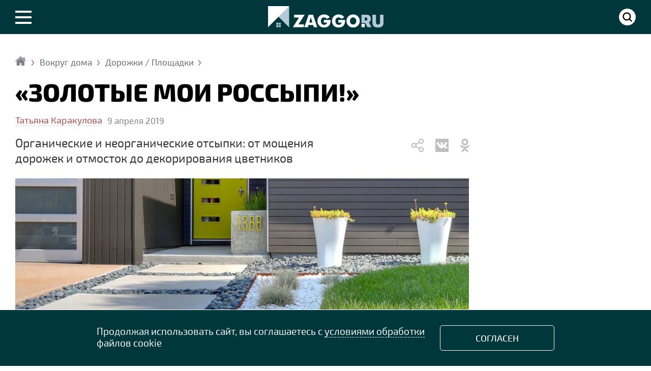

--- FILE ---
content_type: text/html;; charset=utf-8
request_url: https://www.zaggo.ru/article/vokrug_doma/dorozhki_ploshadki/organicheskie_i_neorganicheskie_otsypki_ot_mossheniya_dorozhek_do.html
body_size: 58471
content:
<!DOCTYPE HTML>
<html lang=ru>
	<head>
	  <meta charset="UTF-8"/> 
		<title>Как правильно сделать отсыпку дорожек, отмосток и садовых посадок?</title><meta name="title" content="Как правильно сделать отсыпку дорожек, отмосток и садовых посадок?"/><meta property="robots" content="index, follow" /><meta property="og:title" content="Как правильно сделать отсыпку дорожек, отмосток и садовых посадок?"/><meta property="og:type" content="article"/><meta property="og:url" content="https://www.zaggo.ru/article/vokrug_doma/dorozhki_ploshadki/organicheskie_i_neorganicheskie_otsypki_ot_mossheniya_dorozhek_do.html"/><meta property="og:site_name" content="Первый информационно-аналитический портал о частном домостроении ZAGGO.RU"/><meta name="robots" content="max-image-preview:large"><meta property="og:image" content="https://www.zaggo.ru/sas/image/01_otsypki1.jpg"/><meta property="og:description" content="Применение в&nbsp;ландшафте отсыпок&nbsp;&mdash; органической мульчи, колотых или окатанных мелких камней, песка и&nbsp;пр. &mdash;&nbsp;буквально преображает приусадебный участок. Использовать их&nbsp;можно очень широко&nbsp;&mdash; от&nbsp;мощения дорожек и&nbsp;патио до&nbsp;декорирования цветников. Там, где особенно востребована аккуратность, без них не&nbsp;обойтись"/><meta name="author" content="Татьяна Каракулова"><meta name="description" content="Применение в&nbsp;ландшафте отсыпок&nbsp;&mdash; органической мульчи, колотых или окатанных мелких камней, песка и&nbsp;пр. &mdash;&nbsp;буквально преображает приусадебный участок. Использовать их&nbsp;можно очень широко&nbsp;&mdash; от&nbsp;мощения дорожек и&nbsp;патио до&nbsp;декорирования цветников. Там, где особенно востребована аккуратность, без них не&nbsp;обойтись"><meta name="keywords" content="отсыпки, декоративные отсыпки, мульча, цепа, кора, шишки, мох, гравий, галька, щебень, песок"><link rel="canonical" href="https://www.zaggo.ru/article/vokrug_doma/dorozhki_ploshadki/organicheskie_i_neorganicheskie_otsypki_ot_mossheniya_dorozhek_do.html"/>
				<meta name=viewport content="width=device-width, initial-scale=1"> <link rel="icon" type="image/x-icon" sizes="120x120" href="/images/favicon120.ico">
<link rel="icon" type="image/x-icon" sizes="32x32" href="/images/favicon_big.ico">
<link rel="icon" type="image/x-icon" href="/images/favicon.ico">
<link rel="icon" type="image/svg+xml" href="/images/favicon.svg">

<!-- Yandex.Metrika counter -->
<script type="text/javascript" >
   (function(m,e,t,r,i,k,a){m[i]=m[i]||function(){(m[i].a=m[i].a||[]).push(arguments)};
   m[i].l=1*new Date();
   for (var j = 0; j < document.scripts.length; j++) {if (document.scripts[j].src === r) { return; }}
   k=e.createElement(t),a=e.getElementsByTagName(t)[0],k.async=1,k.src=r,a.parentNode.insertBefore(k,a)})
   (window, document, "script", "https://mc.yandex.ru/metrika/tag.js", "ym");

   ym(45236244, "init", {
        clickmap:true,
        trackLinks:true,
        accurateTrackBounce:true
   });
</script>


<link rel="stylesheet" href="/css/menu.css?50550">
<script src="/js/jquery-1.7.1.min.js?1"></script> 
<script src="/js/also.js?10"></script> 
<script>window.yaContextCb=window.yaContextCb||[]</script>
<script src="https://yandex.ru/ads/system/context.js" async></script>

				<link rel="stylesheet" href="/css/style4.css?5000">		<style> 
		.border_smart{ 
		border:0 ! important;
		}
		.smart_closezz{
		height:1px
		}
		</style>		
		
	</head>
 
<body  data-item='428' data-item2='100595258' class="_head_brand">
 
<div class="silver">

	<link rel="stylesheet" href="/css/style_advert.css?192046"/>

<!--div class="indent indent2">
<div class="container_banner4" style="margin-bottom:20px;min-height:250px;display: flex;justify-content: center;align-items: center">




</div>
</div-->








</div>
<div class="container clear">		
<div class="indent_marg"></div>
<div id="retitle">
	<div id="title">		
		<div class="title3 indent" >
			<div itemtype="http://schema.org/BreadcrumbList"><a href='/'  class='home'  itemprop="item" title="Главная"><span itemprop="name">Главная</span></a><a href='/article/vokrug_doma/'  itemprop="item" title="Вокруг дома"><span itemprop="name">Вокруг дома</span></a><a href='/article/vokrug_doma/dorozhki_ploshadki/'  itemprop="item" title="Дорожки / Площадки"><span itemprop="name">Дорожки / Площадки</span></a><span class='redzag'>&laquo;Золотые мои россыпи!&raquo;</span></div>
		</div>
	<div class="progress_cont">
		<div class="progress">
		</div>
	</div>	
	</div>
	
	
</div>		

<main itemscope itemid="#article" itemtype="https://schema.org/NewsArticle">
		
 <div class="zag indent"><div class="for_star"><div class="h5">&laquo;Золотые мои россыпи!&raquo;</div></div><div class="autor"><a href='/article/avtory/tat_yana_karakulova.html'>Татьяна Каракулова</a> <span>9 апреля 2019</span></div><div class="podzag"><h1 class="span" itemprop="headline">Органические и неорганические отсыпки: от мощения дорожек и отмосток до декорирования цветников</h1> <div class='folder share-btn' id="folder"><div class='folover'></div><a class='btn btn-social-icon btn-sm btn-vk' data-id='vk'></a><a class='btn btn-social-icon btn-sm btn-ok' data-id='ok'></a></div><script>also_act("folder")</script></div></div><div class="wrap_cont"><article class="prim" id="a100595258"> <div class="fullpic indent"><ul id="mygal2"><li itemscope itemtype="http://schema.org/ImageObject"><a href="/look/19716/28/0/group99778/428/100595258" class='look fresco photo lazy' title=""><img src='/sas/image/01_otsypki1.jpg' itemprop="image" decoding="async" loading="lazy"></a></li></ul></div><div class="sing indent"> ©дизайнеры Courtney McRickard, Kyle Hebel, фото Tahvory Bunting / Denver Image Photography</div><ul class="noul pic2 image_pic" id="mygal"><li><a href="/sas/image/01_otsypki1.jpg"><img src="/sas/image/01_otsypki1.jpg" title="" decoding="async" loading="lazy"></a></li><li><div><a href="/look/19687/28/1/group99778/428/100595258" class='fresco photo ' title="Довольно часто отсыпки используют для создания дорожек между грядками" Style="background-image:url(/sas/image/p03_parterre1.jpg)"><img src='/images/transparent.png'></a></div></li><li><div><a href="/look/19688/28/2/group99778/428/100595258" class='fresco photo ' title="" Style="background-image:url(/sas/image/p04_naturalbridgeslandscaping1.jpg)"><img src='/images/transparent.png'></a></div></li><li><div><a href="/look/19689/28/3/group99778/428/100595258" class='fresco photo ' title="" Style="background-image:url(/sas/image/p05_dekorativnaya_mulcha_6.jpg)"><img src='/images/transparent.png'></a></div></li><li><div><a href="/look/19690/28/4/group99778/428/100595258" class='fresco photo backgr' title="" Style="background-image:url(/sas/image/p06_cheap_bark_chippings_for_gardens_3_play_bark.jpg)"><img src='/images/transparent.png'><span><tt>+</tt>23<span>фотографии</span></span></a></div></li></ul><div class="brd"></div><div class="text" itemprop="articleBody"><div class="lid"><p>Применение в&nbsp;ландшафте отсыпок&nbsp;&mdash; органической мульчи, колотых или окатанных мелких камней, песка и&nbsp;пр. &mdash;&nbsp;буквально преображает приусадебный участок. Использовать их&nbsp;можно очень широко&nbsp;&mdash; от&nbsp;мощения дорожек и&nbsp;патио до&nbsp;декорирования цветников. Там, где особенно востребована аккуратность, без них не&nbsp;обойтись</p></div><p><div class="screem borders"><ul class="lc"><li ><a href='/look/19712/0/0/_/428/100595258' class='fresco photo' id='4281005952581'><img src="/sas/image/pvstavkavtekst1_3.jpg" loading="lazy" title=''></a></li></ul></div></p><p>У&nbsp;мульчирования (а&nbsp;именно так называется применение отсыпок любого рода) существует давняя история, свои традиции и&nbsp;законы. О&nbsp;полезных свойствах мульчи знает каждый садовод: она помогает почти полностью истребить сорняки; защищает почву от&nbsp;ночных заморозков в&nbsp;весенне-осенний период и&nbsp;от&nbsp;глубокого промерзания зимой (например, в&nbsp;укрытых ореховой скорлупой местах это будет 10&ndash;15&nbsp;см, а&nbsp;в&nbsp;не&nbsp;укрытых&nbsp;&mdash; 20&ndash;25&nbsp;см и&nbsp;более); препятствует перегреву, пересыханию и&nbsp;слеживанию поверхностных слоев земли. Кроме того, некоторые отсыпки способны послужить для почвы источником необходимых веществ (допустим, хвоя может, где надо, повысить ее&nbsp;кислотность), создать барьер для вредителей и&nbsp;стимулировать размножение полезных микроорганизмов.</p><p>Принципы использования отсыпок существенно меняются со&nbsp;временем. Их&nbsp;трансформацию подстегивает как появление инновационных материалов, так и&nbsp;рождение новых стилей. И&nbsp;если, скажем, в&nbsp;формальных садах (французский, итальянский, мавританский стили) старательно стремились избавиться от&nbsp;сорняков, мульчируя большие территории, то&nbsp;в&nbsp;садах naturgarden, напротив, приветствуют вторжение диких растений и&nbsp;применяют отсыпки совершенно в&nbsp;ином контексте и&nbsp;в&nbsp;ограниченном количестве&nbsp;&mdash; например, для привнесения цвета в&nbsp;палитру сада.</p><p>Все мульчирующие материалы делят на&nbsp;органические и&nbsp;неорганические.</p><div class="lid"><p>Цветные декоративные отсыпки&nbsp;&mdash; неизменный атрибут оформления альпийских горок, рокариев, &laquo;сухих ручьев&raquo; в&nbsp;японских садах. С&nbsp;помощью насыпных каменных &laquo;мозаик&raquo;, орнаментов и&nbsp;панно можно эксклюзивно украсить зону фонтанов, водяных каскадов, берега миниатюрных искусственных прудов</p></div><div class="banner_object"><div id="yandex_rtb_R-A-264671-274-1"></div><script>window.yaContextCb.push(() => { Ya.Context.AdvManager.render({ "blockId": "R-A-264671-274",pageNumber: 1, "renderTo": "yandex_rtb_R-A-264671-274-1" })})</script></div><h2>Органические отсыпки</h2><p>К&nbsp;ним относятся широко используемые <b>щепа и&nbsp;кора деревьев, опавшая хвоя, шишки, скорлупа кедровых орехов, лесной и&nbsp;болотный мох.</b> Сюда&nbsp;же причисляют торф, сено, солому и&nbsp;перепревшие листья, но&nbsp;разница состоит в&nbsp;том, что их&nbsp;применяют уже не&nbsp;с&nbsp;декоративной целью, а&nbsp;сугубо для <b>скорлупа кедровых орехов</b> пользы дела&nbsp;&mdash; как удобрение, одновременно удерживающее в&nbsp;почве влагу и&nbsp;избавляющее от&nbsp;роста сорняков.</p><p>Органические отсыпки&nbsp;&mdash; настоящая находка для тех, кто хочет сэкономить, формируя вместе с&nbsp;тем красивый и&nbsp;ухоженный сад. Окорье, технологическая щепа, торф, скорлупа, сфагнум&nbsp;&mdash; все эти материалы либо недороги сами по&nbsp;себе, либо являются производственными отходами разных отраслей промышленности, что тоже делает их&nbsp;достаточно дешевыми. А&nbsp;хвойный опад, еловые, сосновые или кедровые шишки при возможности вообще легко набрать самостоятельно во&nbsp;время прогулок по&nbsp;лесу, причем в&nbsp;любых количествах.</p><p>Едва&nbsp;ли не&nbsp;самый популярный вариант мульчи&nbsp;&mdash; <b>кора сибирской сосны и&nbsp;лиственницы,</b> так сказать, побочный продукт деревообрабатывающих предприятий. В&nbsp;процессе заготовки материал подвергается высокотемпературному воздействию, благодаря чему не&nbsp;содержит вредителей, микробов, посторонних примесей. Особенно хорошо применять кору для отсыпки всех хвойных, вересковых, рододендронов, папоротников. Кора гниет долго и&nbsp;может не&nbsp;терять своих декоративных свойств в&nbsp;течение двух-трех лет. Иногда ее&nbsp;окрашивают, используя для этого только натуральные пигменты.</p><p><div class="screem borders"><ul class="lc"><li ><a href='/look/19719/0/0/_/428/100595258' class='fresco photo' id='4281005952582'><img src="/sas/image/prichardprowsearborists.jpg" loading="lazy" title='Получение щепы для отсыпки'></a></li></ul><span>Получение щепы для отсыпки</span></div></p><p><b>Щепу (опилки, стружку)</b> получают из&nbsp;стволов и&nbsp;пней деревьев. Как и&nbsp;кору, ее&nbsp;можно окрашивать с&nbsp;помощью органических красителей (цветовая палитра&nbsp;&mdash; от&nbsp;желтого до&nbsp;черного), хотя и&nbsp;сама по&nbsp;себе она весьма декоративна. Это экологически чистый материал, изготовленный чаще всего из&nbsp;лиственных пород древесины. Если в&nbsp;вашем арсенале садовой техники есть <a href="/article/tehnika_dly_doma_i_sada/v_etoj_mel_nice_vse_peremeletsya.html">измельчитель</a> растительных отходов, то&nbsp;щепу для мульчи можно изготовить самостоятельно из&nbsp;веток деревьев, срезанных при прореживании крон.</p><p>Мульчу из&nbsp;коры и&nbsp;щепы насыпают слоем 5&ndash;10&nbsp;см вокруг растений, оставляя свободным небольшое расстояние до&nbsp;стеблей для циркуляции воздуха. Предварительно следует удалить сорняки и&nbsp;разрыхлить землю. Если будет использоваться прослойка из&nbsp;<a href="/article/vokrug_doma/dorozhki_ploshadki/v_zemle_ne_gniet_v_vode_ne_tonet_.html">геотекстиля</a>, то&nbsp;тогда нужно снять дерн, выбрать верхний слой грунта (на&nbsp;глубину 10&nbsp;см для цветников, 20&ndash;25&nbsp;см&nbsp;&mdash; для деревьев и&nbsp;15&ndash;20&nbsp;см для кустарников) и&nbsp;заделать в&nbsp;рыхлую почву дна комплексные удобрения. Затем площадку выравнивают, слегка утрамбовывают, настилают геотекстиль и&nbsp;укладывают мульчу. По&nbsp;границе отсыпки рекомендуется установить невысокий, но&nbsp;сплошной бордюр&nbsp;&mdash; так она не&nbsp;будет распространяться за&nbsp;пределы приствольного круга или миксбордера и&nbsp;постепенно замусоривать <a href="/article/vokrug_doma/landshaft/i_snitsya_nam_trava_trava_u_doma.html">газон</a>.</p><div class="lid"><p>Если участок солнечный, слой мульчи может быть достаточно толстым, а&nbsp;вот в&nbsp;тех местах, где всегда сохраняется тень, отсыпку лучше делать потоньше&nbsp;&mdash; иначе под ней будет надолго застаиваться вода и&nbsp;корни растений начнут подгнивать</p></div><p><div class="screem borders"><ul class="lc"><li ><a href='/look/19673/0/0/_/428/100595258' class='fresco photo' id='4281005952583'><img src="/sas/image/pscorlupa_kedrovogo_oreha.jpg" loading="lazy" title='Скорлупа кедрового ореха'></a></li></ul><span>Скорлупа кедрового ореха</span></div></p><p>Отличная мульча получается из&nbsp;<b>скорлупы кедровых орехов.</b> Такая отсыпка способствует развитию полезной микрофлоры в&nbsp;корневой системе растений, предотвращает эрозию почвы, обладает хорошей влаго- и&nbsp;воздухопроницаемостью. Поскольку в&nbsp;состав скорлупы входят такие вещества, как лигнин, фитонциды, флавоноиды, она долго не&nbsp;подвергается гниению и&nbsp;разложению и&nbsp;сохраняет свою декоративность на&nbsp;протяжении пяти лет, нужно лишь время от&nbsp;времени подсыпать свежую порцию материала, а&nbsp;по&nbsp;весне аккуратно разрыхлять по&nbsp;поверхности граблями.</p><p>В&nbsp;цветниках скорлупой покрывают все пространство между растениями. Под кустарниками и&nbsp;деревьями снимают дерн (в&nbsp;радиусе не&nbsp;менее 50&nbsp;и&nbsp;80&ndash;100&nbsp;см соответственно), почву перекапывают на&nbsp;глубину 20&ndash;30&nbsp;см, немного уплотняют и&nbsp;засыпают мульчу слоем от&nbsp;7&nbsp;до&nbsp;15&nbsp;см. После этого, чтобы ее&nbsp;не&nbsp;разметало ветром, скорлупу надо пролить водой и&nbsp;слегка притоптать.</p><div class="lid"><p>Весной, при уборке участка после зимы, декоративные отсыпки следует подновить: их&nbsp;слегка рыхлят, разравнивают и&nbsp;при необходимости добавляют свежую порцию материала. В&nbsp;первую очередь этого требует органическая мульча, так как за&nbsp;три-четыре года ее&nbsp;нижние слои перегнивают, и&nbsp;она проседает</p></div><p><div class="screem borders"><ul class="lc"><li ><a href='/look/19718/0/0/_/428/100595258' class='fresco photo' id='4281005952584'><img src="/sas/image/pudobreniya_net.jpg" loading="lazy" title='Декоративная отсыпка приствольного круга'></a></li></ul><span>Декоративная отсыпка приствольного круга</span></div></p><p>Недостаток скорлупы состоит в&nbsp;том, что это отличный корм для грызунов, птиц, который будет привлекать их&nbsp;к&nbsp;посадкам. <b>Декоративные свойства отсыпок органического происхождения часто заставляют забыть об&nbsp;осторожности их&nbsp;применения, а&nbsp;между тем все они так или иначе меняют свойства грунтов.</b> Например, торф, хвоя, сосновые и&nbsp;особенно еловые шишки влияют на&nbsp;агрохимические характеристики почвы&nbsp;&mdash; как говорят агротехники, закисляют&nbsp;ее. Поэтому мульчировать ими можно лишь те&nbsp;растения, которым повышенная кислотность только на&nbsp;пользу,&nbsp;&mdash; в&nbsp;частности, это любые хвойники, вересковые, рододендроны, гортензия, голубика,&nbsp;&mdash; либо использовать их&nbsp;в&nbsp;сочетании с&nbsp;опавшей листвой, сеном, золой. Кроме того, вместе с&nbsp;хвойным опадом и&nbsp;шишками можно занести на&nbsp;участок грибковые заболевания (ржавчину, корневую гниль и&nbsp;др.), и&nbsp;они легко перекинутся с&nbsp;мульчи на&nbsp;садовые культуры. Защитить от&nbsp;этого поможет предварительная обработка мульчирующего материала фунгицидными препаратами.</p><p><b>Из&nbsp;скорлупы, древесной коры и&nbsp;щепы можно не&nbsp;только сделать декоративную отсыпку на&nbsp;клумбах, грядках и&nbsp;приствольных кругах, но&nbsp;и&nbsp;создать мягкое покрытие на&nbsp;площадках для отдыха и&nbsp;тропках-дорожках в&nbsp;глубине сада.</b> Процесс этот не&nbsp;особенно трудоемкий. Нужно снять 10&ndash;15&nbsp;см верхнего слоя грунта, хорошо уплотнить основание и&nbsp;засыпать его мульчей. Если влажность почвы здесь высокая, лучше сначала устроить дренаж в&nbsp;виде гравийной подушки толщиной 5&ndash;10&nbsp;см, а&nbsp;уже поверх нее выполнить отсыпку.</p><p><strong>Свойства и&nbsp;примерная цена различных органических отсыпок</strong></p><div class="autotable"><table class="tables"><tbody><tr><td><p>Материал</p></td><td><p>Кора хвойных пород</p></td><td><p>Хвоя</p></td><td><p>Опилки</p></td><td><p>Сфагнум (мох)</p></td><td><p>Скорлупа кедровых орехов</p></td><td><p>Древесная щепа лиственных пород</p></td></tr><tr><td><p>Сроки использования</p></td><td><p>2&ndash;3 года</p></td><td><p>2&ndash;3 года</p></td><td><p>1&nbsp;сезон</p></td><td><p>Живой мох растет, сухой&nbsp;&mdash; 1&nbsp;сезон</p></td><td><p>До&nbsp;5&nbsp;лет</p></td><td><p>1&ndash;2 года</p></td></tr><tr><td><p>Недостатки</p></td><td><p>Окисляет почву</p></td><td><p>Окисляет почву</p></td><td><p>Неряшливый вид</p></td><td><p>&mdash;</p></td><td><p>Появляются грызуны</p></td><td><p>&mdash;</p></td></tr><tr><td><p>Цена, руб./мешок 60&nbsp;л (расход 1&nbsp;мешок/м&sup2; при высоте слоя 6&nbsp;см)</p></td><td><p>200-350</p></td><td><p>450</p></td><td><p>100</p></td><td><p>400</p></td><td><p>300</p></td><td><p>200-370</p></td></tr></tbody></table></div><h2>Неорганические отсыпки</h2><p>Наиболее распространенные неорганические отсыпки&nbsp;&mdash; <b>гравий, галька, щебень (каменная крошка), песок.</b> Керамзит, в&nbsp;силу его непритязательной &laquo;внешности&raquo; и&nbsp;буквальной невесомости (легко смывается водой), применяют больше для дренажа, а&nbsp;не&nbsp;в&nbsp;декоративных целях, однако, если проявить фантазию, и&nbsp;он&nbsp;сможет внести свой вклад в&nbsp;создание образа сада.</p><p><div class="screem borders"><ul class="lc"><li ><a href='/look/19672/0/0/_/428/100595258' class='fresco photo' id='4281005952585'><img src="/sas/image/pimg_20160404_wa0005.jpg" loading="lazy" title='Варианты неорганических отсыпок'></a></li></ul><span>Варианты неорганических отсыпок</span></div></p><p>В&nbsp;небольших количествах на&nbsp;участке могут присутствовать и&nbsp;другие инертные материалы&nbsp;&mdash; к&nbsp;примеру, ракушки, популярные в&nbsp;аквариумистике стеклянные камушки (искусственный грунт), пластиковый гранулят или крашеные (экологически чистыми красками) пробки от&nbsp;бутылок. Правда, их&nbsp;использование должно быть ограничено соображениями здравого смысла и&nbsp;прежде всего безопасности: такие отсыпки имеет смысл делать на&nbsp;высоких клумбах, обязательно окружать ограждением и&nbsp;отводить им&nbsp;роль скорее неких акцентов, нежели фонового покрытия.</p><p>Неорганические отсыпки хороши тем, что имеют длительный срок службы, не&nbsp;раздуваются ветром и&nbsp;не&nbsp;размываются дождями, никак не&nbsp;влияют на&nbsp;состав почвы. Однако есть у&nbsp;них и&nbsp;свои недостатки&nbsp;&mdash; с&nbsp;таких покрытий трудно удалить мелкий мусор, а&nbsp;кроме того, они не&nbsp;накапливают воду. Исключением тут является песок, который отлично сохраняет влагу, тем самым создавая у&nbsp;поверхности земли благоприятный микроклимат.</p><p><b>Песок</b>&nbsp;&mdash; наиболее доступный материал, широко используемый в&nbsp;благоустройстве придомовых территорий. Кроме обычного карьерного, продается промытый и&nbsp;просеянный речной песок, кварцевый (белый и&nbsp;колерованный безопасными полимерными красителями во&nbsp;все цвета радуги), прокаленный, предназначенный для <a href="/article/vokrug_doma/postrojki/nado_zhit_igrayuchi_.html">детских игровых площадок</a>, песочниц и&nbsp;создания пляжных зон. Качественный продукт не&nbsp;содержит примесей и&nbsp;имеет однородную структуру с&nbsp;заявленной фракцией частиц (до&nbsp;1&nbsp;или до&nbsp;3&nbsp;мм).</p><div class="lid"><p>Основное преимущество неорганической мульчи в&nbsp;долговечности, неизменности внешнего вида и&nbsp;отсутствии необходимости ухода за&nbsp;ней</p></div><div class="banner_object"><div id="yandex_rtb_R-A-264671-274-3"></div><script>window.yaContextCb.push(() => { Ya.Context.AdvManager.render({ "blockId": "R-A-264671-274",pageNumber: 3, "renderTo": "yandex_rtb_R-A-264671-274-3" })})</script></div><p>Размер камней, применяемых в&nbsp;качестве отсыпок, варьируется в&nbsp;диапазоне от&nbsp;2&nbsp;до&nbsp;70&nbsp;мм.</p><p>Особой популярностью у&nbsp;покупателей пользуется речная и&nbsp;морская <b>галька,</b> но&nbsp;она сравнительно дорога и&nbsp;не&nbsp;везде доступна. Однако современный рынок предлагает ее&nbsp;искусственный аналог. Притом это не&nbsp;полимер в&nbsp;чистом виде, а&nbsp;материал, содержащий также натуральные компоненты&nbsp;&mdash; кварцит, мрамор, гипс. Широкая цветовая палитра и&nbsp;возможность имитировать редкие, и&nbsp;даже небывалые в&nbsp;природе породы камня достигаются благодаря красящим пигментам.</p><p>В&nbsp;отличие от&nbsp;окатанной гальки, у&nbsp;<b>гравия</b> могут быть как гладкие, округлые формы, так и&nbsp;угловатые. Природные оттенки&nbsp;&mdash; розоватый, бежевый, в&nbsp;синеву&nbsp;&mdash; делают его достаточно привлекательным для использования в&nbsp;ландшафтном дизайне. Нередко гравийную отсыпку включают в&nbsp;композицию, изготовленную из&nbsp;разных видов камней.</p><p><div class="vrezka clear"><p><div class="screem borders"><ul class="lc"><li ><a href='/look/19670/0/0/_/428/100595258' class='fresco photo' id='4281005952581'><img src="/sas/image/p411874_1.jpg" loading="lazy" title=''></a></li></ul></div></p><p>Еще на стадии проектирования необходимо продумать: выдержит ли задуманная композиция ежегодные климатические изменения? Можно вложить огромные деньги в высококачественный проект и спецэффекты, но, например, обычный весенний паводок смешает с почвой или просто-напросто смоет дорогую каменную отсыпку в прибрежной зоне пруда или ручья. Решением в данном случае может стать применение специальной пленки с гравийным покрытием. Если выложить берег таким материалом, то весной весь гравий останется на прежнем месте, несмотря на резкое изменение уровня воды.</p></div><p></p><p>Наиболее широким декоративным потенциалом обладает <b>каменная крошка,</b> которую производят из&nbsp;самых разных пород&nbsp;&mdash; мрамора, гранита, известняка, кварцита, солнечного златолита, пятнисто-изумрудного змеевика, разноцветного фельзита и&nbsp;т.&nbsp;д. Материал получают методом дробления, поэтому камешки имеют неправильную форму и&nbsp;острые сколы, однако, подвергнутые механической шлифовке&nbsp;&mdash; галтовке, они становятся совершенно гладкими. <b>На&nbsp;садовых участках галтованная крошка предпочтительнее необработанного щебня, так как она не&nbsp;сможет травмировать ребенка, не&nbsp;поранит лапы собаки, не&nbsp;проколет велосипедную шину.</b></p><p>Одна из&nbsp;основных функций каменных отсыпок&nbsp;&mdash; <b>покрытие отмосток и&nbsp;пешеходных дорожек,</b> причем не&nbsp;только второстепенных, как в&nbsp;случае с&nbsp;органической мульчей, но&nbsp;и&nbsp;пролегающих в&nbsp;парадной части сада. (Для подъезда автомобилей лучше уложить жесткое плиточное или бетонное полотно: на&nbsp;сыпучем покрытии машины пробуксовывают, оно трудно поддается очистке от&nbsp;снега и&nbsp;льда.)</p><p><div class="screem borders"><ul class="lc"><li ><a href='/look/19671/0/0/_/428/100595258' class='fresco photo' id='4281005952586'><img src="/sas/image/pshema_doroj_2.jpg" loading="lazy" title='Схема мощения насыпными материалами по гравийно-песчаной подушке'></a></li></ul><span>Схема мощения насыпными материалами по гравийно-песчаной подушке</span></div></p><p>Основу дорожки, как правило, составляет дренажная подушка из&nbsp;простого щебня (5&ndash;10&nbsp;см), настеленного на&nbsp;него геотекстиля и&nbsp;5-сантиметрового слоя утрамбованного песка. Сверху идет отсыпка из&nbsp;крошки или гравия толщиной от&nbsp;3&nbsp;до&nbsp;7&nbsp;см. При создании мягкой насыпной <a href="/article/stroitel_stvo/fundament_podval/tak_i_podmyvaet.html">отмостки </a>ей&nbsp;обязательно придают уклон от&nbsp;стен цоколя, вместо щебня на&nbsp;дно траншеи укладывают слой уплотненной глины, накрывают ее&nbsp;гидроизоляцией и&nbsp;уже поверх насыпают песок и&nbsp;камень, разделяя их&nbsp;геотекстильной прослойкой. При необходимости мягкую отмостку можно утеплить, а&nbsp;также интегрировать в&nbsp;нее систему дренажных труб.</p><p>Самый простой вариант дорожки&nbsp;&mdash; заполнить траншею на&nbsp;10&nbsp;см щебенкой, а&nbsp;затем уложить декоративный материал. Чтобы слои не&nbsp;перемешивались, между ними настилают тот&nbsp;же геотекстиль (полиэтилен для этих целей не&nbsp;подходит, так как на&nbsp;нем будет застаиваться вода). Важная деталь насыпной дорожки&nbsp;&mdash; бордюр, который придаст ей&nbsp;аккуратный, законченный вид.</p><p><b>Виды и&nbsp;примерная цена отсыпок из&nbsp;неорганических материалов</b></p><div class="autotable"><table class="tables"><tbody><tr><td><p>Материал</p></td><td><p>Гравий</p></td><td><p>Галька морская</p></td><td><p>Щебень мытый</p></td><td><p>Каменная крошка</p></td><td><p>Галька &laquo;Каспийская&raquo;</p></td><td><p>Кварцевый песок</p></td></tr><tr><td><p>Фракция, мм</p></td><td><p>5-10</p></td><td><p>20-50</p></td><td><p>7-10</p></td><td><p>5-20</p></td><td><p>50-100</p></td><td><p>До&nbsp;3</p></td></tr><tr><td><p>Цена, руб./мешок 10&nbsp;кг (расход 1&nbsp;мешок/м&sup2;&nbsp;при высоте слоя 4&nbsp;см)</p></td><td><p>97</p></td><td><p>150</p></td><td><p>200</p></td><td><p>310</p></td><td><p>300</p></td><td><p>290 (расход 1&nbsp;мешок/м&sup2; при высоте слоя 1&nbsp;см)</p></td></tr></tbody></table></div><div class="smart border_smart close_smart" id="AA8079"><section class="trianongroup7432 slideru upsld triniti" data-type='_trianon' data-group='trianongroup7432' data-dots='false'><div><div class='slick_stop marg_vert clk lazy' data-lazy="/sas/image/p30_doroj1.jpg"><img src='/smart/vertical2.png' align='center'></div></div><div><div class='slick_stop marg_vert clk lazy' data-lazy="/sas/image/p31_granit_stegsten_sjosten_1080x1404.jpg"><img src='/smart/vertical2.png' align='center'></div></div><div><div class='slick_stop marg_vert clk lazy' data-lazy="/sas/image/p32_s12001.jpg"><img src='/smart/vertical2.png' align='center'></div></div><div><div class='slick_stop marg_vert clk lazy' data-lazy="/sas/image/p33_s1200.jpg"><img src='/smart/vertical2.png' align='center'></div></div><div><div class='slick_stop marg_vert clk lazy' data-lazy="/sas/image/p34_pinterest1.jpg"><img src='/smart/vertical2.png' align='center'></div></div><div><div class='slick_stop marg_vert clk lazy' data-lazy="/sas/image/p35_doroj3.jpg"><img src='/smart/vertical2.png' align='center'></div></div><div><div class='slick_stop marg_vert clk lazy' data-lazy="/sas/image/p36_doroj4.jpg"><img src='/smart/vertical2.png' align='center'></div></div><div><div class='slick_stop marg_vert clk lazy' data-lazy="/sas/image/p37_doroj2.jpg"><img src='/smart/vertical2.png' align='center'></div></div><div><div class='slick_stop marg_vert clk lazy' data-lazy="/sas/image/p38_salvabrani.jpg"><img src='/smart/vertical2.png' align='center'></div></div><div><div class='slick_stop marg_vert clk lazy' data-lazy="/sas/image/p39_sidewalk.jpg"><img src='/smart/vertical2.png' align='center'></div></div><div><div class='slick_stop marg_vert clk lazy' data-lazy="/sas/image/p40_denver_landscape_hardscape_three_sixty_design.jpg"><img src='/smart/vertical2.png' align='center'></div></div></section></div></div>
	
<div id="yandex_rtb_R-A-264671-247" class="indent"></div>
<script>
window.yaContextCb.push(() => {
    Ya.Context.AdvManager.render({
        "blockId": "R-A-264671-247",
        "renderTo": "yandex_rtb_R-A-264671-247",
        "type": "feed"
    })
})
</script>
<div class="indent"><p><span class="zen"><a href="https://t.me/zaggo_ru" target="_blank" class="zen2">Подписывайтесь</a> на наш канал в <a href="https://t.me/zaggo_ru" target="_blank">Телеграм</a>, чтобы ничего не пропустить!</p> 
<div>	<div class="fortema">
	<div id="folder_footer" style="float:left"></div>
	<div class="like" id="like"></div>
	<a name="comments" id="comments"></a>
</div><div id="forum_100595258" class="forum clear"></div></div>
</div></article>
<aside class="news" style="position:relative">
<div>
	<div class="indent2 indent3 adf" style="margin: 10px 0 0 auto;">
		<div id="recommend"></div>
	</div>
</div>
</aside>
</div>		
</main>
				
	</div>
	

	<div class="container_project">	
	<section class="container clear black ">	
		<div class="indent indent2" style="position:relative;margin-top:5px">
		<ul class="const noul clear project" id="projects"> 

		
		</ul>
		</div>
	</section>		
</div>	

<div style="background-color:#fff; padding:30px 0 30px">
<div class="container">
<div class="indent indent2">
<!-- Yandex.RTB R-A-264671-276 -->
<div id="yandex_rtb_R-A-264671-276"></div>
<script>
window.yaContextCb.push(() => {
    Ya.Context.AdvManager.render({
        "blockId": "R-A-264671-276",
        "renderTo": "yandex_rtb_R-A-264671-276"
    })
})
</script>
</div>
</div>
</div>
 
		
	<div id="als">		</div>		 
<div style="background-color:#fff; padding:30px 0 30px">
<div class="container">
<div id="markets" class="indent indent2">

<!-- Yandex.RTB R-A-264671-193 -->
<div id="yandex_rtb_R-A-264671-193"></div>
<script>window.yaContextCb.push(()=>{
  Ya.Context.AdvManager.render({
    renderTo: 'yandex_rtb_R-A-264671-193',
    blockId: 'R-A-264671-193'
  })
})</script>
</div>	
</div>
</div>

	
	
							<link rel="stylesheet" href="/plugins/auth/css/style.css?6">	


<script src="/js/index.js?20202008"></script> 
<link rel="stylesheet" href="/css/normalize.css"/> 
<link rel="stylesheet" href="/css/new_menu.css?17072020"/> 
		<link rel="stylesheet" href="/css/media.css?1607202008"> 				<link rel="stylesheet" href="/smart/smart.css?1250209"/>
				<link rel="stylesheet" href="/smart/media_smart.css?4"/>
				<link rel="stylesheet" href="/css/air2.css?4458779777"/> 
			
				<link rel="stylesheet" href="/css/forum.css?0304202030"> 
				<link rel="stylesheet" href="/slick/slick.css?123">
				<link rel="stylesheet" href="/slick/slick-theme.css?05052020">
				<link rel="stylesheet" href="/css/mark.css?15801">
				<link rel="stylesheet" href="/smart/zoom.css?1108202900">			<script src="/js/scroll2.js?101"></script>
		<script src="/js/ajax.js?030420204"></script> 
		<script src="/js/scroll_mat.js?27073202009"></script>
<script src="/js/stc.js?27073202009"></script>		
		<script src="/smart/zoom.js?11082029007"></script> 
		
		<script src="/slick/slick.min.js"></script>
		<script src="/js/load.js?55556"></script> 
<script>
	also_act("als");
	also_act2("recommend");	
//	also_act2("counter_m");
	also_act2("like");
//	also_act2("folder2");
	also_act2("folder_footer"); 
</script>
 
 <script>
 scrl(64);
 </script>
 

<footer>
		<div class="container">

			<div class="footer clear">
				<div>
					<span><img src="/images/logo2.png" class="logo_foot"></span>
					<span class="abouts">Первый информационно-аналитический портал о частном домостроении</span>
					
					
				</div>
				
				<div>
				<a href="/article/o_proekte/">О проекте</a>
				<a href="/article/avtory/">Авторы</a>
				<a href="/article/arhitektory/">Архитекторы</a>
				<a href="/article/kontakty/">Контакты</a> 
				
				</div>
				
				<div>
				<span>Мы в Соцсетях</span>
				<span class="soc_foot">
					<!--a href="https://www.instagram.com/mini_doma/" class="sc"><img src="/images/icon/insta.png?8"></a-->
					<a href="https://t.me/zaggo_ru" class="sc tg"></a>
					<!--a href="https://zen.yandex.ru/zaggoru" class="sc zen"></a-->
					<a href="https://ok.ru/group/59205765169191" class="sc"><img src="/images/icon/ok.png?7"></a>		
					<a href="https://vk.com/club156787561" class="sc" target="_blank"><img src="/images/icon/vk.png?8"></a>	
										
				</span>
				<span>
				Ошибка в тексте? Выделите ее мышкой и нажмите Ctrl+Enter
				</span>
				
				</div>
				
				<div>
Использование материалов без активной и прямой ссылки на сайт ZAGGO.RU запрещено.
<a href="/article/pravila_pol_zovaniya_sajtom/">Правила пользования</a>  
				<a href="/article/karta_sajta/">Карта сайта</a>
				<span class="x12">12+</span>
				
				</div>
				</div>
				
			</div>	
			

		
	<div class="copy"><div class="clear">

	
	
<div class="li2"> 




	
	&copy; OOO «Профекс Групп» 2017 - 2026. Все права защищены<br>
	zaggo® - зарегистрированная торговая марка<br> 
	Свидетельство о регистрации сетевого СМИ №ФС77-74061, <br>выдано Федеральной службой по надзору в сфере связи, информационных технологий и массовых коммуникаций (Роскомнадзор) 19.10.2018<br><br>
	<a href="/article/soglasienaobrabotkupersonalnyhdannyh/" style="color:#fff">Согласие на обработку персональных данных</a><br> <a href="/article/politikakonfidencialnostipersonalnyhdannyh/" style="color:#fff">Политика конфиденциальности персональных данных

</a>
	
	</div>
	
<div class="li">
<noscript><div><img src="https://mc.yandex.ru/watch/45236244" style="position:absolute; left:-9999px;" alt="" /></div></noscript>
<!-- Yandex.Metrika informer -->
<a href="https://metrika.yandex.ru/stat/?id=45236244&amp;from=informer"
target="_blank" rel="nofollow"><img src="https://informer.yandex.ru/informer/45236244/3_1_FFFFFFFF_EFEFEFFF_0_pageviews"
style="width:88px; height:31px; border:0;" alt="Яндекс.Метрика" title="Яндекс.Метрика: данные за сегодня (просмотры, визиты и уникальные посетители)" class="ym-advanced-informer" data-cid="45236244" data-lang="ru" /></a>
<!-- /Yandex.Metrika informer -->




</div>		

	</div>	
		</div>	
		
	</footer>


	
		<script src="/js/share.js?22052020"></script>
		<script src="/js/mistakes.js?13012020041"></script>
		<link rel="stylesheet" href="/css/media_footer.css?338"/> 
<script src="/plugins/auth/js/script.js?5"></script>
<script src="/plugins/opentab/js/ap.js?20"></script>
 <script src="/plugins/cookie/js/app.js?1386"></script>
<link rel="stylesheet" href="/plugins/telegram/css/style.css?209">
<script src="/plugins/telegram/js/app.js?106"></script>
<script>
document.addEventListener("DOMContentLoaded",()=>{
new_call=new Callback({
	id:"telega",
	title:"<span>Подписывайтесь на </span>Zaggo.Ru в Telegram",
	subtitle:"Больше красивого и&nbsp;интересного на&nbsp;нашем канале",
	url:"https://t.me/zaggo_ru"
}).instant()});
</script>
<div id="back-top"><a href="#"></a></div>



<!--U2FsdGVkX19ske4Gg+1MPM6mEocH+jbnu0wzae30K/DCK4iGJr5h2vRwZf1GD1kgVd5pbHCQQdY=-->


<div class="second clear"  id="men"><div class="search_open" id="search">
	<div class="container clear search_cont">
			<div class="indent_marg">			<div class="search_title">ПОИСК</div>
				<form action="/search/">
					<div class="search">
						<input type="text" name="search" placeholder="Например: торцевая планка">
						<input type="submit" value="Искать">
					</div>
				</form>	
			</div>		</div>	
</div>
<div class="search_open" id="new_menu">
	<div class="container clear search_cont">
			<div class="indent_marg">
				<div class="search_title">РУБРИКАТОР</div>
		
					<div class="rubricator">
<nav><ul class="sf-menu" id='menu'><li  ><a href="/article/novosti/" class='norm'><span> Новости </span></a><ul class='wrap' id='191'><li ><a href="/article/novosti/stroitel-stvo/">Строительство</a></li><li ><a href="/article/novosti/otdelka/">Отделка</a></li><li ><a href="/article/novosti/konstrukcii/">Конструкции</a></li><li ><a href="/article/novosti/santehnika-oborudovanie/">Сантехника / Оборудование</a></li><li ><a href="/article/novosti/tehnika/">Техника</a></li><li ><a href="/article/novosti/instrumenty/">Инструменты</a></li><li ><a href="/article/novosti/mebel/">Мебель</a></li><li ><a href="/article/novosti/sad1/">Сад</a></li><li ><a href="/article/novosti/sobytiya/">События</a></li><li ><a href="/article/novosti/obshee1/">Общее</a></li></ul></li><li  ><a href="/article/stroitel_stvo/" class='norm'><span> Строительство </span></a><ul class='wrap' id='180'><li ><a href="/article/stroitel_stvo/obshee/">Общее</a></li><li ><a href="/article/stroitel_stvo/uchastok/">Участок</a></li><li ><a href="/article/stroitel_stvo/fundament_podval/">Фундамент / Подвал</a></li><li ><a href="/article/stroitel_stvo/perekrytiya/">Перекрытия</a></li><li ><a href="/article/stroitel_stvo/pol/">Пол</a></li><li ><a href="/article/stroitel_stvo/steny/">Стены</a></li><li ><a href="/article/stroitel_stvo/krysha/">Крыша</a></li><li ><a href="/article/stroitel_stvo/oshibki_stroitel_stva/">Ошибки строительства</a></li><li ><a href="/article/stroitel_stvo/energoeffektivnyi_dom/">Энергоэффективный дом</a></li></ul></li><li  ><a href="/article/materialy/" class='norm'><span> Материалы </span></a><ul class='wrap' id='179'><li ><a href="/article/materialy/stroitel_nye_shtuchnye/">Строительные штучные</a></li><li ><a href="/article/materialy/izolyacionnye/">Изоляционные</a></li><li ><a href="/article/materialy/fasadnye/">Фасадные</a></li><li ><a href="/article/materialy/krovel_nye/">Кровельные</a></li><li ><a href="/article/materialy/listovye_i_panel_nye/">Листовые и панельные</a></li><li ><a href="/article/materialy/suhie_i_gotovye_smesi/">Сухие и готовые смеси</a></li><li ><a href="/article/materialy/lakokrasochnye/">Лакокрасочные</a></li><li ><a href="/article/materialy/ogne_biozashita/">Огне-, биозащита</a></li><li ><a href="/article/materialy/oboi_paneli/">Обои / Панели</a></li><li ><a href="/article/materialy/derevyannaya_otdelka/">Деревянная отделка</a></li><li ><a href="/article/materialy/kamen_keramika_mozaika_/">Камень / Керамика / Мозаика</a></li><li ><a href="/article/materialy/napol_nye/">Напольные</a></li><li ><a href="/article/materialy/potolochnye/">Потолочные</a></li><li ><a href="/article/materialy/klei_germetiki/">Клеи / Герметики</a></li><li ><a href="/article/materialy/dekorativnye/">Декоративные</a></li></ul></li><li  ><a href="/article/konstrukcii1/" class='norm'><span> Конструкции </span></a><ul class='wrap' id='170'><li ><a href="/article/konstrukcii1/elementy_inter_era/">Элементы интерьера</a></li><li ><a href="/article/konstrukcii1/kryl_co/">Крыльцо</a></li><li ><a href="/article/konstrukcii1/veranda_terrasa/">Веранда / Терраса / Балкон</a></li><li ><a href="/article/konstrukcii1/naves/">Навес</a></li><li ><a href="/article/konstrukcii1/mansarda/">Мансарда</a></li><li ><a href="/article/konstrukcii1/okna/">Окна</a></li><li ><a href="/article/konstrukcii1/dveri/">Двери</a></li><li ><a href="/article/konstrukcii1/lestnicy/">Лестницы</a></li></ul></li><li  ><a href="/article/instrumenty1/" class='norm'><span> Инструменты </span></a></li><li  ><a href="/article/inzhenernye_sistemy/" class='norm'><span> Инженерные системы </span></a><ul class='wrap' id='167'><li ><a href="/article/inzhenernye_sistemy/otoplenie/">Отопление</a></li><li ><a href="/article/inzhenernye_sistemy/vodosnabzhenie/">Водоснабжение</a></li><li ><a href="/article/inzhenernye_sistemy/kanalizaciya/">Канализация</a></li><li ><a href="/article/inzhenernye_sistemy/ventilyaciya/">Вентиляция</a></li><li ><a href="/article/inzhenernye_sistemy/kondicionirovanie/">Кондиционирование</a></li><li ><a href="/article/inzhenernye_sistemy/elektrika_osveshenie/">Электрика, освещение</a></li><li ><a href="/article/inzhenernye_sistemy/santehnika/">Сантехника</a></li><li ><a href="/article/inzhenernye_sistemy/sistemy_bezopasnosti/">Системы безопасности</a></li></ul></li><li  ><a href="/article/problemy_i_reseniy/" class='norm'><span> Проблемы и решения </span></a><ul class='wrap' id='164'><li ><a href="/article/problemy_i_reseniy/stroitel_stvo1/">Строительство</a></li><li ><a href="/article/problemy_i_reseniy/otdelka1/">Отделка</a></li><li ><a href="/article/problemy_i_reseniy/konstrukcii2/">Конструкции</a></li><li ><a href="/article/problemy_i_reseniy/santehnika_oborudovanie/">Сантехника / Оборудование</a></li><li ><a href="/article/problemy_i_reseniy/tehnika1/">Техника</a></li><li ><a href="/article/problemy_i_reseniy/mebel1/">Мебель</a></li><li ><a href="/article/problemy_i_reseniy/sad2/">Сад</a></li><li ><a href="/article/problemy_i_reseniy/obshee3/">Общее</a></li></ul></li><li  ><a href="/article/vokrug_doma/" class='norm'><span> Вокруг дома </span></a><ul class='wrap' id='153'><li ><a href="/article/vokrug_doma/landshaft/">Ландшафт</a></li><li ><a href="/article/vokrug_doma/postrojki/">Постройки</a></li><li ><a href="/article/vokrug_doma/zabory_vorota/">Заборы / Ворота</a></li><li ><a href="/article/vokrug_doma/dorozhki_ploshadki/">Дорожки / Площадки</a></li><li ><a href="/article/vokrug_doma/besedki_zony_otdyha/">Беседки / Зоны отдыха</a></li><li ><a href="/article/vokrug_doma/vodoemy/">Водоемы</a></li><li ><a href="/article/vokrug_doma/malye_arhitekturnye_formy/">Малые архитектурные формы</a></li><li ><a href="/article/vokrug_doma/teplicy_gryadki/">Теплицы / Грядки</a></li><li ><a href="/article/vokrug_doma/obshee4/">Общее</a></li></ul></li><li  ><a href="/article/tehnika_dly_doma_i_sada/" class='norm'><span> Техника для дома и сада </span></a></li><li  ><a href="/article/garaj/" class='norm'><span> Гараж </span></a></li><li  ><a href="/article/praktika/" class='norm'><span> Практика </span></a><ul class='wrap' id='147'><li ><a href="/article/praktika/sdelaj_sam/">Сделай сам</a></li><li ><a href="/article/praktika/sovety_byvalogo/">Советы Бывалого</a></li><li ><a href="/article/praktika/lajfhaki/">Лайфхаки</a></li><li ><a href="/article/praktika/sovet/">Дом советов</a></li></ul></li><li  ><a href="/article/objects/" class='norm'><span> Объекты </span></a><ul class='wrap' id='144'><li ><a href="/article/objects/dom/">Дом</a></li><li ><a href="/article/objects/minidoma/">Мини-дом</a></li><li ><a href="/article/objects/banya/">Баня</a></li><li ><a href="/article/objects/sad/">Сад</a></li><li ><a href="/article/objects/besedka/">Беседка</a></li><li ><a href="/article/objects/galerey/">Галерея</a></li></ul></li><li  ><a href="/article/videokopilka/" class='norm'><span> Видеокопилка </span></a><ul class='wrap' id='143'><li ><a href="/article/videokopilka/dom1/">Дом</a></li><li ><a href="/article/videokopilka/tehnika2/">Техника</a></li><li ><a href="/article/videokopilka/instrumenty2/">Инструменты</a></li><li ><a href="/article/videokopilka/oborudovanie/">Оборудование</a></li><li ><a href="/article/videokopilka/konstrukcii3/">Конструкции</a></li><li ><a href="/article/videokopilka/materialy1/">Материалы</a></li><li ><a href="/article/videokopilka/dekor/">Декор</a></li><li ><a href="/article/videokopilka/obshee2/">Общее</a></li></ul></li><li  ><a href="/article/idei/" class='norm'><span> Лови идею </span></a></li><li  ><a href="/project/" class='norm'><span> Каталог проектов </span></a></li></ul></nav>
					</div>
			</div>		</div>	
</div><div class="container clear color">
	
		<div class="wm menu">
						<div class="nav menu2"><a href="javascript:void(0)" class="link_menu open clicker" data-id="new_menu"><span></span></a></div>
							<div class="right supp supp2">
		<a href="#" class="searchs clicker link_menu" data-id="search"></a>
		
		</div>					
												<div class="right supp2 autors"></div>
						<a href="/" class="logo2">
	</a>
		</div>
  </div>		
</div>
</body></html>

--- FILE ---
content_type: text/html; charset=utf8
request_url: https://www.zaggo.ru/project_show
body_size: 1795
content:

		
		<li class="profect_side1">
		<div class="borders3"> 
		<h2 class="head_catalog"><a href="/project">Каталог проектов</a></h2>
		<div class="title_catalog">Проекты на ZAGGO.RU
представлены строительными
компаниями</div>
		<a href="https://www.zaggo.ru/catalog/" class="link_catalog">Опубликуйте свой проект</a>
		</div>
		</li>
		<li class="profect_side2">
		<ul id="project_slider"> 
	<li><div class='borders2'>
	<div class='thumb_img'><img src='/project_image/289/300/FRlofPMMdiFs70SlV27XdnaN051H1ORA.jpg' loading='lazy'></div>  
	<div class='proj_contain'>
	<div>

	<h2><a href='/project/184' target='_blank'>Одноэтажная баня Кедровая </a></h2>
	<div class='project_info'>
	<span>Размеры дома:</span><span>18.5 x 12.5 м</span>
	<span>Общая площадь:</span><span>245 м<sup>2</sup></span>
	<span>Спальни / санузлы:</span><span>1 / 1</span>
	<span>Материал:</span><span> Бревно</span>
	</div>
	</div>
	<div>
	<div class='cost realcost'>от 6&nbsp;&nbsp;700&nbsp;&nbsp;000 ₽</div>
	<span class='username'>ИП Ледишев В А</span>
	</div>
	</div>
	</div></li><li><div class='borders2'>
	<div class='thumb_img'><img src='/project_image/3446/300/celinaii_w1.jpg' loading='lazy'></div>  
	<div class='proj_contain'>
	<div>

	<h2><a href='/project/81' target='_blank'>Двухэтажный дом AET-016 </a></h2>
	<div class='project_info'>
	<span>Размеры дома:</span><span>14.9 x 11.3 м</span>
	<span>Общая площадь:</span><span>184.1 м<sup>2</sup></span>
	<span>Спальни / санузлы:</span><span>5 / 3</span>
	<span>Материал:</span><span> Каркасно-панельный</span>
	</div>
	</div>
	<div>
	<div class='cost realcost'>от 9&nbsp;&nbsp;941&nbsp;&nbsp;000 ₽</div>
	<span class='username'> AET-HOME.RU</span>
	</div>
	</div>
	</div></li><li><div class='borders2'>
	<div class='thumb_img'><img src='/project_image/3506/300/OtyGgoo9dqBnIMFxfMNAvSMtvNxzyS86.jpg' loading='lazy'><div class='built'>Построен</div></div>  
	<div class='proj_contain'>
	<div>

	<h2><a href='/project/148' target='_blank'>Двухэтажный дом Удальцово </a></h2>
	<div class='project_info'>
	<span>Размеры дома:</span><span>9.8 x 14.8 м</span>
	<span>Общая площадь:</span><span>187.82 м<sup>2</sup></span>
	<span>Спальни / санузлы:</span><span>4 / 2</span>
	<span>Материал:</span><span> Брус</span>
	</div>
	</div>
	<div>
	<div class='cost realcost'>от 9&nbsp;&nbsp;277&nbsp;&nbsp;000 ₽</div>
	<span class='username'>ООО &laquo;Строй Люкс&raquo;</span>
	</div>
	</div>
	</div></li><li><div class='borders2'>
	<div class='thumb_img'><img src='/project_image/3546/300/bxAI80tRv1yliTResAv7nHNvE3r9SbqN.jpg' loading='lazy'><div class='built'>Построен</div></div>  
	<div class='proj_contain'>
	<div>

	<h2><a href='/project/161' target='_blank'>Двухэтажный дом ДС-20 </a></h2>
	<div class='project_info'>
	<span>Размеры дома:</span><span>8 x 8 м</span>
	<span>Общая площадь:</span><span>123 м<sup>2</sup></span>
	<span>Спальни / санузлы:</span><span>4 / 1</span>
	<span>Материал:</span><span> Брус</span>
	</div>
	</div>
	<div>
	<div class='cost realcost'>от 1&nbsp;&nbsp;252&nbsp;&nbsp;000 ₽</div>
	<span class='username'>ООО &laquo;Модуль&raquo;</span>
	</div>
	</div>
	</div></li><li><div class='borders2'>
	<div class='thumb_img'><img src='/project_image/3446/300/tuliusznowy_w1.jpg' loading='lazy'></div>  
	<div class='proj_contain'>
	<div>

	<h2><a href='/project/118' target='_blank'>Двухэтажный дом AET-004 </a></h2>
	<div class='project_info'>
	<span>Размеры дома:</span><span>13.6 x 10.8 м</span>
	<span>Общая площадь:</span><span>174 м<sup>2</sup></span>
	<span>Спальни / санузлы:</span><span>4 / 2</span>
	<span>Материал:</span><span> Каркасно-панельный</span>
	</div>
	</div>
	<div>
	<div class='cost realcost'>от 9&nbsp;&nbsp;340&nbsp;&nbsp;000 ₽</div>
	<span class='username'> AET-HOME.RU</span>
	</div>
	</div>
	</div></li><li><div class='borders2'>
	<div class='thumb_img'><img src='/project_image/3446/300/nemoi_w1.jpg' loading='lazy'></div>  
	<div class='proj_contain'>
	<div>

	<h2><a href='/project/125' target='_blank'>Двухэтажный дом AET-010 </a></h2>
	<div class='project_info'>
	<span>Размеры дома:</span><span>13 x 11 м</span>
	<span>Общая площадь:</span><span>145.5 м<sup>2</sup></span>
	<span>Спальни / санузлы:</span><span>4 / 3</span>
	<span>Материал:</span><span> Каркасно-панельный</span>
	</div>
	</div>
	<div>
	<div class='cost realcost'>от 7&nbsp;&nbsp;935&nbsp;&nbsp;000 ₽</div>
	<span class='username'> AET-HOME.RU</span>
	</div>
	</div>
	</div></li><li><div class='borders2'>
	<div class='thumb_img'><img src='/project_image/289/300/BTGMP8lzQ1makFza6eHckeLayfSq3FGl.jpg' loading='lazy'><div class='built'>Построен</div></div>  
	<div class='proj_contain'>
	<div>

	<h2><a href='/project/186' target='_blank'>Двухэтажный дом Валдай  </a></h2>
	<div class='project_info'>
	<span>Размеры дома:</span><span>14 x 9 м</span>
	<span>Общая площадь:</span><span>208 м<sup>2</sup></span>
	<span>Спальни / санузлы:</span><span>2 / 2</span>
	<span>Материал:</span><span> Бревно</span>
	</div>
	</div>
	<div>
	<div class='cost realcost'>от 5&nbsp;&nbsp;800&nbsp;&nbsp;000 ₽</div>
	<span class='username'>ИП Ледишев В А</span>
	</div>
	</div>
	</div></li><li><div class='borders2'>
	<div class='thumb_img'><img src='/project_image/3446/300/marina_w1.jpg' loading='lazy'></div>  
	<div class='proj_contain'>
	<div>

	<h2><a href='/project/88' target='_blank'>Двухэтажный дом AET-006 </a></h2>
	<div class='project_info'>
	<span>Размеры дома:</span><span>12.6 x 11.6 м</span>
	<span>Общая площадь:</span><span>158.5 м<sup>2</sup></span>
	<span>Спальни / санузлы:</span><span>4 / 2</span>
	<span>Материал:</span><span> Каркасно-панельный</span>
	</div>
	</div>
	<div>
	<div class='cost realcost'>от 8&nbsp;&nbsp;240&nbsp;&nbsp;000 ₽</div>
	<span class='username'> AET-HOME.RU</span>
	</div>
	</div>
	</div></li><li><div class='borders2'>
	<div class='thumb_img'><img src='/project_image/3446/300/oktawianiii_w1.jpg' loading='lazy'></div>  
	<div class='proj_contain'>
	<div>

	<h2><a href='/project/120' target='_blank'>Двухэтажный дом AET-005 </a></h2>
	<div class='project_info'>
	<span>Размеры дома:</span><span>15.6 x 11.5 м</span>
	<span>Общая площадь:</span><span>174 м<sup>2</sup></span>
	<span>Спальни / санузлы:</span><span>4 / 3</span>
	<span>Материал:</span><span> Каркасно-панельный</span>
	</div>
	</div>
	<div>
	<div class='cost realcost'>от 9&nbsp;&nbsp;220&nbsp;&nbsp;000 ₽</div>
	<span class='username'> AET-HOME.RU</span>
	</div>
	</div>
	</div></li><li><div class='borders2'>
	<div class='thumb_img'><img src='/project_image/3549/300/LfVoK2SQki8hbI8tNkN7MoeO6poDedno.jpg' loading='lazy'><div class='built'>Построен</div></div>  
	<div class='proj_contain'>
	<div>

	<h2><a href='/project/167' target='_blank'>Двухэтажный дом Популярный </a></h2>
	<div class='project_info'>
	<span>Размеры дома:</span><span>8 x 8 м</span>
	<span>Общая площадь:</span><span>77 м<sup>2</sup></span>
	<span>Спальни / санузлы:</span><span>2 / 1</span>
	<span>Материал:</span><span> Бревно</span>
	</div>
	</div>
	<div>
	<div class='cost realcost'>от 2&nbsp;&nbsp;140&nbsp;&nbsp;000 ₽</div>
	<span class='username'>ООО &laquo;БрусКом&raquo;</span>
	</div>
	</div>
	</div></li><li><div class='borders2'>
	<div class='thumb_img'><img src='/project_image/3549/300/6E6bNygTGK1XPOPPShecek2MFX70anG8.jpg' loading='lazy'><div class='built'>Построен</div></div>  
	<div class='proj_contain'>
	<div>

	<h2><a href='/project/169' target='_blank'>Одноэтажная баня Сказка </a></h2>
	<div class='project_info'>
	<span>Размеры дома:</span><span>8 x 6 м</span>
	<span>Общая площадь:</span><span>43 м<sup>2</sup></span>
	<span>Спальни / санузлы:</span><span>1 / 1</span>
	<span>Материал:</span><span> Бревно</span>
	</div>
	</div>
	<div>
	<div class='cost realcost'>от 1&nbsp;&nbsp;450&nbsp;&nbsp;000 ₽</div>
	<span class='username'>ООО &laquo;БрусКом&raquo;</span>
	</div>
	</div>
	</div></li><li><div class='borders2'>
	<div class='thumb_img'><img src='/project_image/3434/300/lf002mQofeBofKRz3kmorPcOPpzz9k7q.jpg' loading='lazy'></div>  
	<div class='proj_contain'>
	<div>

	<h2><a href='/project/145' target='_blank'>Одноэтажный дом ГОЙЯ </a></h2>
	<div class='project_info'>
	<span>Размеры дома:</span><span>9.2 x 9.6 м</span>
	<span>Общая площадь:</span><span>71 м<sup>2</sup></span>
	<span>Спальни / санузлы:</span><span>2 / 1</span>
	<span>Материал:</span><span> Каркасно-панельный</span>
	</div>
	</div>
	<div>
	<div class='cost realcost'>от 3&nbsp;&nbsp;039&nbsp;&nbsp;124 ₽</div>
	<span class='username'>ООО  &laquo;Технониколь-Строительные Системы&raquo;</span>
	</div>
	</div>
	</div></li><li><div class='borders2'>
	<div class='thumb_img'><img src='/project_image/3446/300/alyson_w1.jpg' loading='lazy'></div>  
	<div class='proj_contain'>
	<div>

	<h2><a href='/project/85' target='_blank'>Двухэтажный дом AET-022 </a></h2>
	<div class='project_info'>
	<span>Размеры дома:</span><span>13.8 x 7.2 м</span>
	<span>Общая площадь:</span><span>78.5 м<sup>2</sup></span>
	<span>Спальни / санузлы:</span><span>3 / 2</span>
	<span>Материал:</span><span> Каркасно-панельный</span>
	</div>
	</div>
	<div>
	<div class='cost realcost'>от 3&nbsp;&nbsp;950&nbsp;&nbsp;000 ₽</div>
	<span class='username'> AET-HOME.RU</span>
	</div>
	</div>
	</div></li><li><div class='borders2'>
	<div class='thumb_img'><img src='/project_image/3447/300/kAtp8kfyP90A9080o9tvhyIY09BOD4st.jpg' loading='lazy'></div>  
	<div class='proj_contain'>
	<div>

	<h2><a href='/project/139' target='_blank'>Одноэтажный дом Турин-48 </a></h2>
	<div class='project_info'>
	<span>Размеры дома:</span><span>11.3 x 7.5 м</span>
	<span>Общая площадь:</span><span>64.09 м<sup>2</sup></span>
	<span>Спальни / санузлы:</span><span>1 / 1</span>
	<span>Материал:</span><span> Каркасно-панельный</span>
	</div>
	</div>
	<div>
	<div class='cost'>стоимость по запросу</div>
	<span class='username'>АО &laquo;ТАМАК&raquo;</span>
	</div>
	</div>
	</div></li><li><div class='borders2'>
	<div class='thumb_img'><img src='/project_image/3506/300/gdmhTeaK9pG3k9xhoxaOiSeBxD6oh7PC.jpg' loading='lazy'><div class='built'>Построен</div></div>  
	<div class='proj_contain'>
	<div>

	<h2><a href='/project/143' target='_blank'>Одноэтажный дом Еглизи </a></h2>
	<div class='project_info'>
	<span>Размеры дома:</span><span>10.4 x 13 м</span>
	<span>Общая площадь:</span><span>129.9 м<sup>2</sup></span>
	<span>Спальни / санузлы:</span><span>3 / 2</span>
	<span>Материал:</span><span> Каркас</span>
	</div>
	</div>
	<div>
	<div class='cost realcost'>от 8&nbsp;&nbsp;524&nbsp;&nbsp;000 ₽</div>
	<span class='username'>ООО &laquo;Строй Люкс&raquo;</span>
	</div>
	</div>
	</div></li><li><div class='borders2'>
	<div class='thumb_img'><img src='/project_image/3546/300/fco7rV6haovPegHCpIBT4BTB6fz6VrbQ.jpg' loading='lazy'><div class='built'>Построен</div></div>  
	<div class='proj_contain'>
	<div>

	<h2><a href='/project/158' target='_blank'>Одноэтажный дом ДС-1 </a></h2>
	<div class='project_info'>
	<span>Размеры дома:</span><span>6 x 6 м</span>
	<span>Общая площадь:</span><span>36 м<sup>2</sup></span>
	<span>Спальни / санузлы:</span><span>1 / 1</span>
	<span>Материал:</span><span> Брус</span>
	</div>
	</div>
	<div>
	<div class='cost realcost'>от 621&nbsp;&nbsp;000 ₽</div>
	<span class='username'>ООО &laquo;Модуль&raquo;</span>
	</div>
	</div>
	</div></li>

--- FILE ---
content_type: text/css
request_url: https://www.zaggo.ru/css/menu.css?50550
body_size: 13478
content:
@import url("/css/font/exotwo.css?59");
@import url("/css/fonts/article.css");
@import url("/css/fonts/faregular.css?12");

html{
	
	scroll-behavior: smooth
	
}

main{
	
	min-height:300px
	
}

.up_menu{
	
	padding-top: 25px;
    padding-bottom: 10px;
    border-bottom: 1px solid #e1e4e6;
	
}

.up_menu ul{
	
	display:flex;
	margin:0;
	padding:0;
	list-style: none;
	flex-wrap: wrap;
}

.up_menu ul li{
	
	margin-right:20px;
	
	padding-bottom:10px
}

.up_menu ul li a{
	font-size: 18px;
    line-height: 23px;
	text-decoration:none;
	    font-family:Exo2Medium;
		text-transform: uppercase;
}


.body_preloader{
	position:fixed;
	top:0;
	left:0;
	bottom:0;
	right:0;
		z-index: 10000;

}

.body_preloader:after{
	display:block;
	position:absolute;
	content:"";
	width:100px;
		height:100px;
		background-image:url("/plugins/catalog/image/preloader.svg");
		background-size:contain;
	top:50%;
	left:50%;
	transform:translate(-50%,-50%);
	opacity:.5;

}

.blue {
    background-color: #fff;
    display: flex;
    justify-content: space-between;
}

.const .big_muzzy {
    width: 66.6%;
}

.const .big_muzzy img{
	object-fit: cover;
     aspect-ratio: 16 / 8;
}

.silver_longrid {
    padding: 30px 0 0;
    margin-top: 37px;
}

/* .const .big_muzzy2 img{
	aspect-ratio: 16 / 18.45;
} */

body{font-family:Exo2;font-size:17px;color:#000;background-color:#fff}#markets div a, .upthe ul li div a, .prim .no_a yatag a{    border: 0 !important;    padding: 0 ! important;}.up_bann{display:block;}.up_bann img{width:100%;}.const2, .const, .subb2{display: -ms-flexbox  ! important;    display: flex ! important;    -ms-flex-wrap: wrap;    flex-wrap: wrap;}  html, body {    height: 100%;  } #men{} *{box-sizing:border-box;outline:none}*::selection {background:#00373c;color:#fff;}*::-moz-selection {background:#00373c;color:#fff;}*::-webkit-selection {background:#00373c; color:#fff;}.red {    background-color: #a02b2d ! important;}a{text-decoration:none;color:#000;cursor:pointer;outline:none;}h1 a{color:#fff;}.clear:after{display:block;content:"";clear:both;}


.bor{padding-top:40px ! important;}
.bor22{padding-top:23px ! important;}
.bor3{margin-top:15px ! important;}

.black{color:#000;}.place, .supp{float:right;font-size:17px;color: #fff;}.noul{padding:0;margin:0;list-style:none;}.supp{padding-right:30px;padding-left:12px;}


.container, header{position:relative;display:block;width:100%;max-width:1400px;margin:0 auto 0 auto}
.container5{position:relative;display:block;width:100%;max-width:1400px;margin:0 auto 0 auto}

header, .title2{position:relative;}.container2{display:block;width:100%;max-width:1216px;margin:0 auto 0 auto;}.logo2 {    display: block;    width: 227px;    height: 65px;    margin: 0 auto 0;    padding-top: 12px;    background: url(/images/logo2.png) 0 12px no-repeat;}.title3, .title33{padding-bottom:20px;    width: 100%;    margin: 0 auto;    }.title3:after, .title33:after{display:block;content:"";clear:both;}.text em, .text i{font-family:Istok-Italic}.title3 a, .title33 div a{color:#666;font-size: 17px;line-height: 20px;float: left;padding-right:16px;margin-right:10px;background: rgba(0, 0, 0, 0) url("/images/str6.png") 99% 6px no-repeat;}.title3 div a:last-child, .title3 div a:last-child{color:#a02b2d;background:transparent;}

.title2 .name {
	flex-grow: 1;
	color: #00373c;    font-family: Exo2Bold;    font-size: 33px;    text-transform: uppercase;margin:0;
}

.title3 div, .title33 div {    line-height: 24px;    padding-top: 25px;}

.longrid .title33 div,  .longrid .title3 div{    line-height: 24px;    padding-top: 21px;}

.indent{padding-left:30px;}

.indent3 {    

margin-left: 30px;

}


.indent4 {    margin-right: 30px;}.indent5 {    padding-right: 30px;}.indent2 { margin-right: 30px;}.search{height:42px;margin:0; border:1px solid #ccc;position:relative;background-color:#fff;overflow:hidden}.search_cont{padding-top:10px;padding-bottom: 20px;position:relative;background-color:#00373c;z-index:10000;max-width:100%;}.search_open:after{display:block;content:"";position:absolute;bottom:0;left:0;right:0;height:30px;z-index:-1;}.search_cont .indent_marg{margin:0 auto;width:100%;max-width:1400px;padding:0 30px;}.search_title{    display: block;    font-family: Exo2Bold;    font-size: 20px;    text-transform: uppercase;color:#a02b2d;text-align:center;display:none;}


.search_open{
	position:absolute;
	z-index:10001;
	left:0;
	right:0;
	top:-500%;

	height:auto;
	transition:all .3s;
	opacity:0;
	}


.search input[type="text"]{outline:none;    height: 34px;border:0;position:absolute;top:2px;left:10px;background:#fff;width:100%}.search input[type="submit"]{outline:none;width:46px;height:34px;border:0;position:absolute;top:3px;right:3px;color:transparent;background: url(/images/submit.png) -48px 0 no-repeat;}

.menu {    position: relative;    background: rgba(0, 0, 0, 0) url(/images/f.png) repeat scroll 0 0;    z-index: 10000000;    padding-bottom: 2px;    height: 66px ! important;}.nav{float: left;padding: 7px 0 0 30px;width: 118px;}.nav .menustrim, .nav .dp_menu{display:none;}.nav .link_menu, .nav .link_menu2, .nav .link_menu3{float:left;display:block;width:32px;height:26px;outline: none;position:relative;}.nav .link_menu:after{display:block;content:"";position:absolute;top:0;left:0;right:0;border:2px solid #fff;}.nav .link_menu2:after{display:block;content:"";position:absolute;left:0;right:0;top:0;border:2px solid #fff;animation:menu2 .3s forwards;}.nav .link_menu2:before{display:block;content:"";position:absolute;left:0;right:0;bottom:0;border:2px solid #fff;animation:menu1 .3s forwards;}.nav .link_menu2 span{animation:menu3 .3s forwards;}.nav .link_menu3:after{display:block;content:"";position:absolute;left:0;right:0;top:calc(50% - 2px);border:2px solid #fff;transform:rotate(45deg);animation:menu4 .3s forwards;}.nav .link_menu3:before{display:block;content:"";position:absolute;left:0;right:0;border:2px solid #fff;bottom:calc(50% - 2px);animation:menu5 .3s forwards;}.nav .link_menu3 span{animation:menu6 .3s forwards;}@keyframes menu1 {    0% {        bottom:0;transform:rotate(0);    }20%{bottom:calc(50% - 2px);transform:rotate(0);}    100% {bottom:calc(50% - 2px);transform:rotate(-45deg);    }}@keyframes menu2 {    0% {        top:0;transform:rotate(0);    }20%{top:calc(50% - 2px);transform:rotate(0);}    100% {top:calc(50% - 2px);transform:rotate(45deg);    }}@keyframes menu3 {    0% {          opacity:1    }20%{ opacity:1}    100% { opacity:0    }}@keyframes menu5{    0% {        bottom:calc(50% - 2px);transform:rotate(-45deg);    }20%{bottom:calc(50% - 2px);transform:rotate(0);}    100% {bottom:0;transform:rotate(0);    }}@keyframes menu4 {    0% {        top:calc(50% - 2px);transform:rotate(45deg);    }20%{top:calc(50% - 2px);transform:rotate(0);}    100% {top:0;transform:rotate(0);    }}@keyframes menu6 {    0% {          opacity:0    }20%{ opacity:0}    100% { opacity:1    }}.nav .link_menu:before{display:block;content:"";position:absolute;bottom:0;left:0;right:0;border:2px solid #fff;}.nav .link_menu span, .nav .link_menu3 span{display:block;position:absolute;top:calc(50% - 2px);left:0;border:2px solid #fff;right:0;}.nav .link_menu3 span{opacity:0;}.nav .fing{float:left;position:relative;}.nav .sf-menu{min-width:310px;position:absolute;z-index:50000;top:36px;left:-74px;list-style:none;padding:0 0 10px 0;margin:0;background:url("/images/f.png");}.second2 .nav .sf-menu{top:39px;}.second .nav .sf-menu{top:39px;left:-33px;}.second2 .menu{margin-bottom:0;padding-top:0;}.second{background-color: #00373c;z-index:1000000;right:0;left:0;top:0;position:absolute}.second2{padding-top:10px;background-color: #00373c;z-index:1000;height:46px;}.nav .sf-menu li {    display: block;    list-style:none;    position: relative;}.nav .sf-menu ul{position: absolute;z-index:10000;top:0;left:292px;padding:0;margin:0;display:none;}.nav .sf-menu li{}.nav .sf-menu li ul li{background:transparent ! important;}.nav .sf-menu li .norm{display:block;color:#fff;text-decoration:none;font-size:18px;line-height:19px;padding:10px 0 10px 30px;position:relative;}.nav .sf-menu li ul li a{ display:block;color:#000;text-decoration:none;font-size:18px;line-height:19px;padding:10px 14px;position:relative;width:270px;background-color:#E6EBEC;transition: background .4s ease-out;}.nav .sf-menu li ul li:first-child a{padding-top:11px;}.nav .sf-menu li ul li:last-child a{padding-bottom:12px ! important;}.nav .sf-menu li ul li:first-child a:after, nav .sf-menu li ul li:last-child a:before,nav .sf-menu li ul li a:after {display:block;content:"";position:absolute;background-color:#000;opacity:0.3;}.nav .sf-menu li ul li:first-child a:after{width:8px;top:8px;right:-8px;bottom:0;}.nav .sf-menu li ul li:last-child a:before{height:8px;bottom:-8px;right:-8px;left:8px;}.nav .sf-menu li ul li a:after{width:8px;top:0;right:-8px;bottom:0;}.nav .sf-menu li ul li:first-child a:before{display:block;content:"";width:6px;height:18px;position:absolute;top:11px;left:-5px;background:url("/images/str2.png") 0 0 no-repeat;}.nav .sf-menu li ul li:first-child a:hover:before{background:url("/images/str2.png") -6px 0 no-repeat;}.nav .sf-menu li ul a:hover{background-color:#fff;}.nav .sf-menu .sfHover{background:url("/images/f.png");}.nav .sf-menu li .sf-sub-indicator{display:block;content:"";width:6px;height:12px;background:url("/images/str.png") 0 0 no-repeat;position:absolute;right:12px;top:14px;font-size:1px;color:transparent;}.nav .sf-menu li:hover{background:url("/images/f2.png");}.nav .open{/* background:url("/images/menu.png") 0 0 no-repeat; */overflow:auto;}.nav .close{background:url("/images/menu2.png") 0 0 no-repeat;}.actual2{display:block;position:relative;height:25px;}.actual3{display:block;position:relative;height:45px;}footer{margin:0 auto;width:100%;background-color: #00373c;}.footer{padding:60px 30px 60px 30px;background-color:#00373C;}footer .footer div:first-child, footer .footer div:nth-child(2){float:left;}footer .footer div{padding-right:40px;width:25%}footer .footer div:nth-child(4){padding-right:0}.abouts{display:block;padding-top:20px;font-size:15px;color:#eee;}footer .footer div:first-child span{display:block}footer .footer div:nth-child(3){font-size:15px;float:left;color:#eee;width:25%;}footer .footer div:nth-child(3) span{display:block;}footer .footer div:nth-child(3) span:first-child{font-size:17px;text-transform:uppercase;}.soc_foot{margin:18px 0}.soc_foot:after{display:block;content:"";clear:both;}footer .footer div:nth-child(4){font-size:15px;float:left;color:#eee;width:25%}footer .footer div:nth-child(4) a{padding-top:10px;display:block;color:#eee;text-decoration:underline;}footer .footer div:nth-child(4) span{display:inline-block;margin-top:10px;font-size:15px;}footer .footer div:nth-child(2){color:#fff;font-size:15px;float:left;width:25%;}footer .footer div:nth-child(2) a{display:block;color:#eee;font-size:17px;text-transform:uppercase;border-bottom:1px solid #999;padding:5px 0}footer .footer div:nth-child(2) a:first-child{padding:0 0 5px 0}.sc{float:left;display:block;margin-right:10px;height:30px;width:30px;}.indent8 li, .indent77{padding-left:30px;}.fbox{display:block;color:#fff;font-family: Exo2;margin-top:17px;float:left;}.supp2{cursor:pointer;    padding-bottom:0;position:relative;}.supp3{cursor:pointer;    padding-top: 7px;    padding-bottom: 16px;position:relative;}.regss{margin-right:10px;}.regss, .enters {    background:#a02b2d;    color: #fff;    border-radius: 10px;    border-radius: 19px;        padding: 5px 12px 8px 13px}.enters {    background:#fff;    color:#00373c;}.user{padding-right:17px;    background: url(/images/struser.png) right 13px no-repeat;margin-right:5px;}.first_supp{cursor:pointer;position:relative;top:-7px;padding-top:6px;padding-bottom:5px;}

span.fbox.user.autors {    padding-top: 6px;
   
    overflow: hidden;
	    white-space: nowrap;
		max-width:225px;
}


.fot{display:block;float:left;margin:17px 10px 0 0;      width: 33px;    height: 33px;position:relative;    background: #fff;    border-radius: 30px;}


.pict_uvk:after, .pict_uplus:after, .pict_ufacebook:after, .pict_umail:after, .pict_uodnoklassniki:after, .pict_u:after, .pict_uyandex:after, .pict_uinstagram:after, .pict_uadmin:after, .pict_uadmin2:after{display: block;    content: "";    width: 12px;    height: 12px;    position: absolute;    bottom: 0px;    right: 0px;    border-radius: 10px;    border: 2px solid #fff;}


.pict_uvk:after{    background: url(/images/icon/share2.png?1025) -25px 0 no-repeat;     }.pict_uplus:after{    background: url(/images/icon/share2.png?1021) -38px 0 no-repeat;}.pict_ufacebook:after{    background: url(/images/icon/share2.png?1021) -1px 0 no-repeat; }.pict_umail:after{    background: url(/images/icon/share2.png?1021) -51px 0 no-repeat;}.pict_uodnoklassniki:after{    background: url(/images/icon/share2.png?1021) -63px 0 no-repeat;}.pict_uyandex:after{    background: url(/images/icon/share2.png?1021) -73px 0 no-repeat;}.pict_uinstagram:after{    background: url(/images/icon/share2.png?301020180) -86px 0 no-repeat;}

.pict_u:after, .pict_uadmin:after{    background: url(/images/icon/share2.png?1025) -13px 0 no-repeat; }

.pict_uadmin2:after{       background-color: #dd0000;
    content: "A";
    color: #fff;
    font-size: 10px;
    line-height: 10px;
    text-align: center;}

.pict_u2vk:after, .pict_u2plus:after, .pict_u2facebook:after, .pict_u2mail:after, .pict_u2odnoklassniki:after, .pict_u2:after, .pict_u2instagram:after, .pict_u2yandex:after, .pict_u2admin:after{display: block;    content: "";    width: 10px;    height: 10px;    position: absolute;    bottom: -1px;    right: -1px;    border-radius: 10px;    border: 2px solid #fff;}.pict_u2vk:after{    background: url(/images/icon/share3.png?07112018) -21px 0 no-repeat;     }.pict_u2plus:after{    background: url(/images/icon/share3.png?07112018) -32px 0 no-repeat;}.pict_u2facebook:after{    background: url(/images/icon/share3.png?07112018) -1px 0 no-repeat;}.pict_u2mail:after{    background: url(/images/icon/share3.png?07112018) -42px 0 no-repeat;}.pict_u2odnoklassniki:after{    background: url(/images/icon/share3.png?07112018) -53px 0 no-repeat;}.pict_u2yandex:after{    background: url(/images/icon/share3.png?07112018) -63px 0 no-repeat;}  .pict_u2instagram:after{    background: url(/images/icon/share3.png?07112018) -74px 0 no-repeat;} 

.pict_u2:after, .pict_u2admin:after{    background: url(/images/icon/share3.png?0711201802) -10px 0 no-repeat; }  


.fot img{border-radius:25px;height:33px;object-fit: cover;}.log_menu{ position:absolute;top:60px;left:0;width:200px;background-color:#F0F4F7;border:1px solid #eee;padding:10px 0;font-size:16px;line-height:15px;box-shadow:0 2px 10px #999;z-index:100;display:none;}.first_supp .log_menu{top:50px;}


.biblio:after{
	    opacity: .8;
	    display: block;
    content: "";
    position: absolute;
    top:8px;
    left: 15px;
    width: 20px;
    height: 20px;
    background-image: url(/images/library.svg);
    background-size: contain;
	}

.catalog:after{
	    opacity: .8;
	    display: block;
    content: "";
    position: absolute;
    top:8px;
    left: 15px;
    width:19px;
    height:19px;
    background-image: url(/images/home.svg?19);
    background-size: contain;
	
}

.setup:after{
	    opacity: .8;
	    display: block;
    content: "";
    position: absolute;
    top:8px;
    left: 15px;
    width:19px;
    height:19px;
    background-image: url(/images/setup.svg?5);
    background-size: contain;
	
	
}

.exit2:after{
	    opacity: .8;
	    display: block;
    content: "";
    position: absolute;
    top:6px;
    left: 15px;
    width: 20px;
    height: 20px;
    background-image: url(/images/exit.svg?9);
    background-size: contain;
	
	
}

.log_menu a{display:block;padding:10px 10px;transition: all .4s ease-out;padding-left:45px;position:relative}


.log_menu span{display: block;    position: absolute;    border: 8px solid transparent;    border-bottom: 8px solid #F0F4F7;    top: -16px;    right: 8px;}.log_menu a:hover{background-color:#D6E2EB;}.us{background:url("/images/user.png") 0 2px no-repeat;padding-left:25px;display:inline-block}.exit{background:url("/images/exit.png") 0 3px no-repeat;width:17px;height:23px;display:inline-block;float:right;}.bord{border-bottom:1px solid #0D4146;}.menu222{position:absolute;background-color: #00373c;z-index:6;}.menu222 .menu_prim{padding:10px 0 0 0;background:transparent;}.menu222 .nav .sf-menu{top:38px ! important;}.second .menu222 .nav .sf-menu{top:40px ! important;}.text p strong, .text li strong{font-family:Istok-Bold;}.text p, .text ul, .text ol{font-size:19px;line-height:26px;margin-left:68px;font-family: Istok}.text ul{padding-left:16px;margin-top:20px;margin-bottom:15px;font-family: Istok}.text ol{padding-left:42px;margin-top:20px;margin-bottom:5px;font-family: Istok}.text ol {    list-style-type: none; /* Убираем исходные маркеры */    counter-reset:  item; /* Обнуляем счетчик списка */   }#grad, .grad {    background: rgba(0, 0, 0, 0) linear-gradient(to bottom, rgb(255, 255, 255) 0%, rgb(238, 238, 238) 100%) repeat scroll 0 0;}.reset {    background-color: #eee;    border: 1px solid silver;    border-radius: 3px;    display: block;    padding: 7px 15px;}a, .classic {    color: #333;}body {    color: #333;    overflow-x: hidden;}.text ol li::before {    border: 1px dashed #dd0000;    border-radius: 15px;    box-sizing: border-box;    content: counter(item, decimal) "";    counter-increment: item;    display: block;    float: left;    font-size: 17px;line-height:15px;    *font-weight: bold;    height: 30px;    left: -42px;    margin-right: 10px;    overflow: hidden;    padding-top:8px;    position: absolute;    text-align: center;    top: -5px;    width: 30px;vertical-align: bottom;} .text ol li{ position:relative; min-height:25px; margin-bottom:17px;  }   .text ol li:last-child{ margin-bottom:0;     } .text .lid{color:#789EBE;font-family:Exo2SemiBold;margin-left:0;}.text .lid p {    font-size: 24px;    line-height: 29px;font-family: Exo2SemiBold;margin:0 0 23px 0;}.text .lid:first-child p {margin:23px 0 23px 0;}


.text h3, .text h2 {    font-family: exo2bold;    font-size: 27px;    line-height:32px;    margin: 25px 0 0 68px;color:#00373c}


.text .screem{overflow:hidden;float:left;margin:8px 30px 20px 0;width:350px;border:1px solid #F5F3F3;background-color:#fff;}.text .screem_video{overflow: hidden;    float: left;    margin: 5px 30px 15px 0;    width: 350px;    border: 1px solid #F5F3F3;    background-color: #fff;}.text .bordersborder:1px solid #e1e4e6;}.text .screem2{margin:25px 0 30px 30px;background-color:#eee;}.text .screem2 img{vertical-align:bottom;width:100%}.text .screem2 span{display:block;color:#888;font-size:15px;padding:20px;font-family:istok;background-color:#fff;/* background:url("/images/pto.png") 20px center no-repeat; */}.text .screem div{overflow:hidden;height:210px}.text .screem a{display:block;position:relative;overflow:hidden;border:0;}.text .screem a:after{display:block;content:"";width:10px;height:10px;position:absolute;bottom:calc(50% - 5px);right:calc(50% - 5px);background:url("/smart/zooom.png") 0 0 no-repeat;background-size:cover;opacity:0;transition: all .3s ease-out .2s;}.text .screem a:hover:after{opacity:.9;transform:scale(7.5)}.text .screem span, .long_video .sub_video{    display: block;    padding: 20px;    font-size: 16px;    font-family: exo2;    color: #333;}.long_video .sub_video p{margin:0;padding:0;font-size: 16px;}.indent_marg{margin:0 30px;}.indent_marg2{margin:0 auto;width:100%;max-width: 1266px;}.fullpic ul, .text .screem ul{list-style:none;padding:0;margin:0;}.fullpic ul li, .text .screem ul li{display:none;}.fullpic ul li:first-child,.text .screem ul li:first-child{display:block;position:relative;}.pic2 li:first-child{display:none;}.in_page{position:absolute ! important;top:0;left:0;bottom:0;right:0;z-index:10000000;}.house{display:inline-block;height:13px;width:13px;background:url("/images/domic.png") 0 0 no-repeat;margin-left:10px;position:relative;top:1px;}.pluso-more{display:none ! important;}.btn:first-child{margin-left:0;}.share-btn a{float:left;display:block;width:40px;height:40px;margin-left:5px;opacity:0.5;background-color:#fff ! important;border-radius:20px;position:relative;transition: all .3s ease-out;}.share-btn a:hover{opacity:1;}.share-btn .btn-vk:after{display:block;content:"";background-image:url("/images/icon/vk2.svg?17"); background-size:contain;position:absolute;width:26px;height:26px;top:calc(50% - 13px);left:calc(50% - 13px);opacity:.5;}.longrid .share-btn .btn-vk:after{background-image:url("/images/icon/vk.svg?17"); }.share-btn .btn-ok:after{display:block;content:"";background-image:url("/images/icon/odnoklassniki.svg?17"); background-size:contain;position:absolute;width:26px;height:26px;top:calc(50% - 13px);left:calc(50% - 13px);opacity:.5;}.share-btn .btn-facebook:after{display:block;content:"";background-image:url("/images/icon/facebook2.svg?17"); background-size:contain;position:absolute;width:26px;height:26px;top:calc(50% - 13px);left:calc(50% - 13px);opacity:.5;}.longrid .share-btn .btn-facebook:after{background-image:url("/images/icon/facebook.svg?17"); }.share-btn .btn-twitter:after{display:block;content:"";background-image:url("/images/icon/twitter.svg?17"); background-size:contain;position:absolute;width:26px;height:26px;top:calc(50% - 13px);left:calc(50% - 13px);opacity:.5; }.share-btn .btn-google{background:url("/images/share.png?19");background-position:-123px 0; background-repeat:no-repeat;}.comments, .comments_up, .comments2, .comments_up2{     font-family: exo2bold;    font-size: 13px;    line-height: 10px;    color: #fff;    text-align: center;    padding-top: 14px;padding-left:1px;position:relative;}.comments_no{display:none}.comments, .comments2{    background: url(/images/share.png?18) -126px 0 no-repeat;}.comments_up, .comments_up2{background: url(/images/share.png?18) -205px 2px no-repeat;opacity:1 ! important}.share-btn{float:right;}.share{    height: 30px;    margin-bottom: 15px;}.folder,.folder2{float:right;text-transform:uppercase;font-size:14px;line-height:20px;}.shared:after{display:block;content:"";clear:both;}.shared{padding-bottom:15px;}.shared .share-btn{margin-right:30px;}.fortema {    margin: 3px 0 20px 0;    padding: 20px 0;    border-top: 1px solid #e1e4e6;border-bottom: 1px solid #e1e4e6;}.fortema:after{display:block;content:"";clear:both;}.fortema span{display:block;float:left;font-family: Exo2Bold;position:relative;}.retkay .kay{display:block;float:left;padding:8px 12px 8px 10px;font-size:14px;line-height: 14px;text-transform:uppercase;border:1px solid #B2C9D7;border-radius:15px;position:relative;top:2px;color:#B2C9D7;margin:3px 12px 7px 0;}/*.fortema .kay{display:block;float:left;padding:8px 15px 8px 10px;font-size:14px;line-height: 14px;text-transform:uppercase;color:#fff;position:relative;top:2px;background-color:#B2C9D7;margin:3px 25px 7px 0;}.fortema .kay:after {    display: block;    content: "";    position: absolute;    top: 0;    right: -30px;    border: 15px solid transparent;    border-left: 15px solid #B2C9D7;}.fortema .kay:before{display:block;content:"";position:absolute;top:11px;background-color:#fff;right:-1px;width:8px;height:8px;border-radius:4px;z-index:50}.fortema .kay:hover:after{border-left:15px solid #789ebe;}*/.fortema .kay:hover{border:1px solid #dd0000;color:#dd0000;}.favorit,.favorit2{display:block;height:40px;width:40px;opacity:1;margin-left:5px;}.favorit, .ad_biblio{background:url("/images/folder.png") 0 0 no-repeat;}.favorit2{background:url("/images/folder.png") 0 -40px no-repeat;}.favorit:hover{opacity:1}.favorit:hover{opacity:1}.zag .podzag {    font-size: 23px;    line-height: 26px;}.zag .podzag h1{    font-size: 23px;    line-height: 30px;}.zag .podzag:after{display:block;content:"";clear:both;}.zag .podzag .span{display:inline-block;max-width:65%;margin:0 0 5px 0}.lc img{vertical-align:bottom;max-width:100%;}.title3 .redzag, .title33 .redzag{color:#AB4547;float: left;font-size: 17px;line-height: 20px;display:none;}.tables{width:100%;background-color:#fff;}.tables tr{border-collapse:collapse;} .tables tr:first-child{background-color:#999 ! important;}.tables td{ padding:15px;margin:0;color:#666;vertical-align: top;}.tables tr:first-child td{color:#fff;}.tables td ol, .tables td ul{margin-left:10px;}.tables tr:nth-child(even){background-color:#eee;}.tables tr td{border-bottom:1px solid #e1e4e6;border-left:1px solid #fff;}.tables td p{padding:0;margin:0;font-size: 16px;line-height:20px}li .counter {    float: right;}li .counter, .slider3 .ferst .counter{    color: #fff;    font-size: 13px;    padding: 4px 0 0 23px;position:absolute;z-index:10;top:10px;right:15px;}li .counter:after, .slider3 .ferst .counter:after{ display: block;    font-family: Fa-regular;    content: "\f06e";    color: #fff;    font-size: 15px;    position: absolute;    left: 0;    top: 5px;}.rubred {    background-color: #a02b2d;    color: #fff ! important;font-size: 16px;    line-height:16px;text-transform:lowercase} li .rub3, .fullpic .rub3 {        padding: 7px 15px 10px 15px;    white-space: nowrap;}li .rub3{    display: inline-block;transition: all .3s ease-out;position:absolute;bottom:0;left:0;} li .rub4, .fullpic .rub4 {        padding: 7px 15px 10px 15px;    white-space: nowrap;}li .rub3:hover,li .rub4:hover{    background-color:#00373c;}.cont div{padding:0;border:1px solid #e1e4e6;margin-bottom:20px;} .cont .rub2, .const2 .rub2{display:inline-block;color:#a02b2d;margin-bottom:7px;font-size:13px;line-height:13px;position:relative;padding:0 15px}.const2 .rub2{margin-bottom:0;padding:0;}.indent7{margin-left:30px; }.block{display:block;}.blocks{display:none;position:fixed;top:0;left:0;bottom:0;right:0;background-color:#000;z-index:10000000;opacity:.5}.flex{display:none;position:fixed;top:calc(50% - 257px);left:calc(50% - 210px);width:100%;height:100%;max-height:560px;max-width:420px;background-color:#fff;z-index:100000000;box-shadow:0 0 20px #000;transition: all1.5s ease-out;}.flex2{display:none;position:fixed;top:0;left:0;width:100%;height:100%;background-color:#fff;z-index:100000000;box-shadow:0 0 20px #000;margin:0;}

.flex .closes, .flex2 .closes, .search_cont .closes2{cursor:pointer;display:block;position:absolute;right:1%;top:1%;    width: 50px;    height: 50px;    background: transparent url(/images/closes.png) -50px 0;z-index:1000000000;}



/* .flex2 .fullsqr{cursor:pointer;display:block;position:absolute;left:17px;top:17px;z-index:1000000000;color:#fff;font-size:14px;text-decoration:underline;text-shadow:1px 0 1px #000;    background: url(/images/icon/full5.png) no-repeat;    width: 29px;    height: 28px;} */



.iframe{width:100%;height:100%;}.autors_img{display:block;width:50px;height:50px;margin-right:15px;}.autors_img img{width:100%;height:100%;border-radius:25px;}



  li:hover .borders2{/*box-shadow: 0 5px 20px 0 rgba(0,0,0,0.2);*/ } .titles{margin:0 15px;}.txt{margin:0 15px;}.text b, .text strong {    font-family: Istok-bold;font-weight: normal;}.const li h2 .titles{color:#00373c}.const2 {    padding: 10px 22px 1px 22px;box-sizing:border-box;}.const2 li{float:left;width:25%;}.const2 li .borders3, .const2 li .borders2{margin:0 8px; overflow: hidden;}.const2 li .images_div, .cont li .images_div{display:block;overflow:hidden;}.const2 li .images_div{background-size:cover;    background-position: center center;position:relative;background-repeat:no-repeat}.const2 li img{width:100%;vertical-align:bottom;}.tab3 li, .tab2 li{margin-bottom:20px;}.borders3{    position: relative;height:100%;    border: 1px solid #E6EBEC;    background-color: #fff;padding-bottom:40px}.const2 li div .txt2, .cont li div .txt{    display: block;    font-size: 17px;       padding: 10px 0 0 0;color:#666;}.const2 li div .photo2 {    display: block;    position: absolute ! important;    bottom: 17px;    left: 17px;    color: #333;    position: relative;    opacity: .4;    font-size: 14px;}.const2 li div .txt2{       padding: 10px 14px 14px 14px;}.obj2 {    background-color:#E6EBEC;    padding-top: 35px;}/* .tabs{display:table;} */.const2 li div .titles2, .const li div .titles{    color: #000;    display: block;    font-family: Exo2Bold;padding: 14px 0 0 0;    text-decoration: none;}.const2 li div .titles2{padding: 14px 14px 0 14px;}.const2 li .actuals .titles2, .const li .actuals .titles{    color: #fff;font-size: 25px;    line-height: 30px;}.const2 li h2, .const li h2, .cont li h2 {font-size:21px;line-height:22px;margin:0;padding:0;}


.obj2 .tt span, .black .tt span, .black .tt a {    display: block;    font-family: Exo2Bold;    font-size: 22px;    line-height: 20px;    text-transform: uppercase;    color: #a02b2d;}.cont li .borders3{background-color:#fff;position:relative;}.borders3 .counter{right:15px}li div .hidd { display: block;position:relative;}.footerl{height:20px;background-color:#E6EBEC;}.const li div .photo2{display:block;position:absolute;bottom:17px;left:17px;opacity:.3; color:#333; }.object .ferst .looks, .object .ferst .likes, .object .ferst .forums{color:#fff;} .looks, .likes, .forums{display:block;padding:5px 10px 0 30px;font-size:14px; position:relative;float:left;}.likes{padding-left:26px;}.forums{padding-left:26px;}.looks:before, .likes:before, .forums:before{display:block;position:absolute;left:0;font-family: Fa-regular;font-size:18px;}.looks:before{top:5px;content:"\f302";}.likes:before{top:3px;content:"\f164";}.forums:before{top:3px;content:"\f075";}.const li .str, .const2 li .str  {    display:block;position:absolute;bottom:17px;right:17px;    background: url(/images/str6.png) 0 6px no-repeat;    width: 5px;    height: 17px;} .pagin .ctrl{float:right;}.pagin .ctrl div{display:inline-block;    vertical-align: middle;    font-size: 18px;height: 30px;    padding: 6px 0 30px 0;margin-left:10px;}.pagin .ctrl .right{background:url("/images/right1.png") 0 7px no-repeat;width:42px;}.pagin .ctrl .left{background:url("/images/left1.png") 0 7px no-repeat;width:42px;}.const li:hover .fots{/*  -webkit-transform: scale(1.2);  -ms-ransform: scale(1.2);  transform: scale(1.2);*/}.const li .fots:after, li .images_div:after{background-color:#000;display:block;content:"";position:absolute;top:1px;left:1px;right:1px;bottom:1px;transition: all 1s ease-out;opacity:0;}li .images_div:after{top:0;left:0;right:0;bottom:0;}.const li:hover .fots:after,  li:hover .images_div:after{opacity:.3;}


.title3 .home{font-size:1px;color:transparent;background-image:url("/images/home.png"),url(/images/str6.png);background-position:0 0, 32px 7px;width:38px;height:20px;display:block;position:relative;bottom:1px;}.silver_out{background:#E6EBEC;}.right{float:right}


.searchs{
	width: 33px;
    height: 33px;
    display: block;
    background-image: url(/images/icon/search.svg?3);
    background-size: 70%;
    background-repeat: no-repeat;
    background-position: center center;
    margin-top: 17px;
    margin-bottom: 17px;
    background-color: #fff;
    border-radius: 50%;
}



.biblio_up, .message_up {    width: 33px;    height: 33px;    display: block;    margin-top: 17px;    margin-bottom: 17px;margin-left:12px;float:left;position:relative;opacity:.7;border-radius:20px;background:#000;}.biblio_up:after{display:block;font-family: Fa-regular;    content: "\f005";font-size:18px;line-height:18px;color:#00373c;position:absolute;top:calc(50% - 10px);left:calc(50% - 10px);} .exe_up:after{} .exe_up{background:#fff;opacity:1;}.message_up:after{display:block;font-family: Fa-regular;    content: "\f4ad";font-size:19px;line-height:19px;color:#00373c;position:absolute;top:calc(50% - 10px);left:calc(50% - 9px);} .searchs2{width:25px;height:25px;display: block;background:url(/images/icon/search.png) no-repeat scroll 0 0;opacity:.7;margin-top:6px;}.searchs:hover{opacity:1}.tops{padding-top:3px}

.silver{padding:50px 0 0;margin-top:37px;}
.silver_2{padding:0 0 27px;margin-top:37px;}

.menu_up{float:left;}.menu_up li {    float: left;    margin-right: 12px;}.bord2 {    height: 1px;    border-bottom: 1px solid #e1e4e6;    max-width: 1450px;}.parent, .parent3{padding: 5px 0 0 15px;color:#a02b2d;font-size:15px;display:block;background: url(/images/str6.png) 0 9px no-repeat;}.parent3{margin: 0 15px;}.spiner{position:absolute ! important;top: calc(50% - 40px);left: calc(50% - 40px);width:80px;height:80px;background:url(/images/spiner.svg) 0 -40px no-repeat;border: none ! important;z-index:10000}.retkay{max-width:70%;float:left;padding-bottom:15px}

#back-top{position:fixed;bottom:70px;right:30px;opacity:0;outline:none;z-index:100;background-color:transparent}

#back-top a {    border-radius: 5px;    width: 50px;    height: 50px;    display: block;background: url(/images/button-up.png) no-repeat center center;    opacity: .8;    background-color: #fff;}#back-top a:hover {opacity:1}.float_soc{position:fixed;left:0;top:calc(50% - 100px);z-index:10000;width:80px;display:none;}.float_soc .kvadra{float:none;display:block;width:70px;border-radius:0;transition: all .2s ease-out;cursor:pointer;background:#fff ! important;position:relative;top:0;border: 1px solid #fff;padding-right:5px;opacity:.4}.float_soc .kvadra span{display:block;float:right;width:40px;height:40px;position:relative}.float_soc .kvadra:after{display:block;content:"";clear:both;}.float_soc .kvadra a{float:right;}.float_soc .kvadra:hover{width:100px;border-top:1px solid #ccc;border-right:1px solid #ccc;border-bottom:1px solid #ccc;z-index:100001;}.float_soc .kvadra:nth-child(2){top:-1px;}.float_soc .kvadra:nth-child(3){top:-2px;}.float_soc .kvadra:nth-child(4){top:-3px;}.float_soc .kvadra:nth-child(5){top:-4px;}.float_soc .kvadra:nth-child(6){top:-5px;}.float_soc .kvadra:nth-child(7){top:-6px;}.float_soc .btn, .float_soc .commm{    margin-left:0;}.float_soc .favorit, .float_soc .favorit2{    margin-left:0;}.clickfolder img{border-radius:20px;}.anons_float{position:fixed;bottom:0;left:0;right:0;text-align:center;padding:20px 0;background-color:#fff;z-index:10000;box-shadow:0 0 10px #666;}.anons_float .close_anons{    display:block;position:absolute;left:calc(50% - 25px);top:-25px;width: 50px;    height: 50px;    background: transparent url(/images/closes.png) -50px 0;}.anons_float .tnt, .anons_float2 .tnt{border-bottom:1px dashed #000;font-family:exo2bold}.share-btn .btn-vk2{background-image:url("/images/icon/share.png?0609201806");background-position:-82px 0; background-repeat:no-repeat;}.share-btn .btn-tm2{background:url("/images/icon/share.png?0609201806");background-position:-165px 0; background-repeat:no-repeat;}.share-btn .btn-ins2{background:url("/images/icon/share.png?0609201806");background-position:-206px 0; background-repeat:no-repeat;}



.share-btn .btn-facebook2{background:url("/images/icon/telegram.svg?0609201806");
	background-position:0 0; 
	background-repeat:no-repeat;
	background-size:contain
	}
.soc_foot .tg{
	
	width:30px;
	height:30px;
	background:url("/images/icon/telegram2.svg?0609201806");
	background-position:0 0; 
	background-repeat:no-repeat;
	background-size:contain
}

.soc_foot .zen{
	
	width:30px;
	height:30px;
	background:url("/images/icon/zen.svg?0609201806");
	background-position:0 0; 
	background-repeat:no-repeat;
	background-size:contain;
	background-color: #fff;
    border-radius: 50%;
}

.share-btn .btn-twitter2{background:url("/images/icon/share.png?0609201806");background-position: -41px 0; background-repeat:no-repeat;}.share-btn .btn-twitter3{background:url("/images/icon/share.png?0312201906");background-position: -41px 0; background-repeat:no-repeat;}.share-btn .btn-youtube{background:url("/images/icon/share.png?2502201906");background-position:-247px 0; background-repeat:no-repeat;}.share-btn .btn-google{background:url("/images/share.png?0609201806");background-position:-123px 0; background-repeat:no-repeat;}.blure{-webkit-filter: blur(5px);    -moz-filter: blur(5px);    filter: blur(5px);}.autoriz2{position:fixed;bottom:0;left:calc(50% - 100px);background:#dd0000;color:#fff;padding:10px;z-index:10000000}.green_a{background:green;}.shares .share-btn a{opacity:0.7}.shares .share-btn a:hover{opacity:1}.like{float:right;}.like .like1, .like .dlike1{display:block;height:30px;padding-left:45px;float:left;transition: all.3s ease-out; opacity:.3}.like .numl, .like .numd{display:block;margin-top:10px;font-size:16px;float:left;min-width:30px; font-family:exo2;}.like .dlike1{margin-left:10px;}.like .numd{margin-top:0;}.like .like1:hover, .like .dlike1:hover{opacity:1;transform:scale(1);}.like .like1{background:url("/images/likes.png") 0 0 no-repeat;}.like .dlike1{background:url("/images/likes.png") -106px 0 no-repeat;position:relative;top:10px;}.like .active_like{background:url("/images/likes.png") 0 -40px no-repeat ! important;transform:scale(1) ! important;opacity:1;}.like .active_dislike{background:url("/images/likes.png") -106px -40px no-repeat ! important;transform:scale(1) ! important;opacity:1;}.subscrube{padding:20px;background-color:#E6EBEC;margin-bottom:42px;position:relative;}.subscrube_1 {    padding: 30px;    background-color: #E6EBEC;    margin-bottom:0;    position: relative;margin:0 auto;max-width:980px;}.sub_forma:after{display:block;content:"";clear:both;}.sub_forma div{}.sub_forma div input[type="email"]{width:100%;border:1px solid #ccc}.sub_forma div:first-child{float:left;width:calc(100% - 170px);}.sub_forma div:last-child{float:right;}.title_sub{font-family: Exo2Bold;margin-bottom:15px;font-size:18px;}.posts{font-family: Exo2;font-size:12px;padding-top:15px;color:#999}.submit_sub{height:45px;width:160px;background-color:#00373c;color:#fff;border:0;}.emails{height:45px;padding:8px;}.error_email span{font-family: Exo2Bold;display:block;color:#dd0000;padding:0 0 10px 0;}.sub_good{position:absolute;top:calc(50% - 10px);left:0;right:0;text-align:center;font-family: Exo2Bold;color:green;}.counter2{display:block;padding-left: 25px;background: url(/images/icon/glaz2.png) 0 3px no-repeat;font-size:15px;margin-bottom:5px;color:#6699CC;}.upsld {    display: block;    width: 100%;    max-width: 1100px;    padding: 0 0 ! important;    margin: 30px auto 30px auto ! important;}.upsld.triniti{  padding: 0 0 35px! important;}.comment .upsld{ margin: 30px auto 0 auto ! important;}.slick-slide img {    width: 100%;}

.prim .text .reklama{font-size:16px ! important; font-family:exo2; color:#dd0000;}


.adfox_banner{margin-top:4px;text-align:center;border-left:1px solid #E6EBEC;border-top:1px solid #E6EBEC;border-right:1px solid #E6EBEC;position:relative;}.adfox_banner:hover img {opacity:1;transform:scale(1.05);}.adfox_banner ul{list-style:none;margin:0;padding:0;height:260px;overflow:hidden}.adfox_banner ul li img{vertical-align:bottom;padding:0 ! important;transition: all.3s ease-out;}.adfox_banner:after{    display: block;    content: "";    position: absolute;    bottom:0;    left:0;    right: 47%;    border-bottom: 1px solid #E6EBEC;    -webkit-transform: rotate(360deg);    -ms-transform: rotate(360deg);    transform: rotate(18deg);-webkit-transform-origin: 0 -100%; -ms-transform-origin:0 -100%;  transform-origin:0 -100%; }.adfox_banner:before{    display: block;    content: "";    position: absolute;    bottom:0;    left: 47%;    right:0;    border-bottom: 1px solid #E6EBEC;    -webkit-transform: rotate(360deg);    -ms-transform: rotate(360deg);    transform: rotate(-18deg);-webkit-transform-origin: 100% 0; -ms-transform-origin: 100% 0;  transform-origin: 100% 0; }.recommend{padding-bottom:10px;}.recommend .back{position:relative;}.recommend .back:after{position:absolute;display:block;content:"";top:5px;left:5px;bottom:5px;right:5px;border:1px solid #fff;opacity:.7}.recommend .nm{display:block;padding:20px 0 23px 0;font-size:14px;text-transform:uppercase;font-family:exo2semibold;position:relative;}.recommend .nm:after{display:block;content:"";position:absolute;top:88%;height:5px;width:50px;left:calc(50% - 25px);background-color:#dd0000}

.adfox_banner img{width:100%;    
aspect-ratio: 16 / 11;
object-fit: cover;
transition:transform .3s;
vertical-align:bottom
}
	
	.smi24{padding:0;}.my_top2, .my_video{padding: 7px 0 0 35px;position: relative;}.my_video a{color:#a02b2d;}.my_top2:before {    display: block;font-family:Fa-regular;content:"\f005";color:#a02b2d;font-size:25px;position:absolute;left:0;bottom:3px;}.my_video:before {    display: block;    font-family: Fa-regular;    content: "\f144";    color: #a02b2d;    font-size: 25px;    position: absolute;    left: 0;    bottom: 3px;}.new_icon{padding: 7px 0 0 35px;position: relative;}.new_icon:before {    display: block;font-family:Fa-regular;content:"\f0f3";color:#a02b2d;font-size:25px;position:absolute;left:0;bottom:3px;}.more_icon{padding: 7px 0 0 35px;position: relative;}.more_icon:before {    display: block;font-family:Fa-regular;content:"\f02e";color:#a02b2d;font-size:25px;position:absolute;left:0;bottom:3px;}.shad:before {    background: linear-gradient(to top,#000,transparent);    bottom: 0;    content: "";    display: block;    height: 120%;    left: 0;    position: absolute;    right: 0;    z-index: 0;}li .actuals {    position: absolute;    left: 40px;    right: 40px;    bottom: 40px;}.reads { font-size: 16px;   display: inline-block;    margin-top: 20px;    color: #fff;    border: 1px solid #fff;    padding: 10px 15px;}li .actuals .titles {    color: #fff;    display: block;    font-family: Exo2Bold;    padding-top: 25px;    padding-bottom: 0;    margin: 0 0;    text-decoration: none;    font-size: 25px;    line-height: 28px;     text-shadow: 2px 2px 0 #333;}


.const .full_press {    width: 66.6%;overflow:hidden}.adfox_banner2 {    width: 100%;    max-width: 240px;    margin: 4px auto 20px auto;}

.adfox_banner a {overflow:hidden; display:block;    width: 100%;    margin: 0 auto;background-position:center center;background-size:cover}


.adfox_banner .video_zag {    font-family: Exo2light;    font-size: 21px;    line-height: 24px;    display: block;    padding: 12px 30px 15px;}.rub_recommend{color:#dd0000;font-family:exo2light;font-size:12px;text-transform:uppercase;display:block;padding:0 10px;}.sticky {  position: fixed;  z-index: 101;}.stop {  position: relative;}.const2 .wordpress{width:50%}.hidden_obj{display:none;}.mytop, .once2{padding-top:15px ! important;} li .fots {    display: block;    overflow: hidden;}.full_press .fots,  .wordpress .fots{     display: block;    background-size: cover;    transition: all .3s ease-out;    background-position: center center;position:absolute !important;top:0;left:0;bottom:0;right:0}.wordpress, .full_press{position:relative;}.wordpress .borders3, .full_press  .borders2{min-height:350px}.zen{    display:block;line-height:25px;}.zen_long{    display:block;padding: 15px 0 20px 0;line-height:35px;}.zen2{    display: inline-block;    background-color: #dd0000;    color: #fff ! important;    padding: 6px 7px 4px 10px;    box-decoration-break: clone;    -webkit-box-decoration-break: clone;font-family:Istok-Bold;position:relative;margin-right:18px;margin-bottom:5px;line-height: 24px;}.zen2:after {    display: block;    content: "";    position: absolute;    top: 0;    right: -30px;    border: 17px solid transparent;    border-left: 13px solid #dd0000;}.smiimg11901 {    text-align: center;}.for_mat{margin-right:-8px;margin-left:-8px;}#smi_teaser_11901{padding:10px;border:1px solid #e1e4e6; }.partner{font-family: exo2bold;    font-size: 23px;    line-height: 27px;    color: #00373c;    margin: 0 0 20px;}.solid{border:3px dashed #a02b2d ! important;padding:5px} .folover{margin-top: 7px;    background: url(/images/icon/share.svg) 0 0 no-repeat;    width: 26px;    height: 26px;    float: left;    margin-right: 10px;    opacity: .3;}.count_foot {    float: left;    padding-left:25px;    margin-top: 9px;margin-right: 25px;color:#999;font-size:16px;position:relative;}.count_foot:before {    display: block;    font-family: Fa-regular;    content: "\f06e";    color: #999;    font-size: 17px;    position: absolute;    left: 0;    top:1px;}.longrid .folover{display:none}.mobilebanner, .mobilebanner2{display:none;margin-bottom:30px;}.mobilebanner a, .mobilebanner2 a{display:block;width:100%;max-width:300px;margin:0 auto;}.mobilebanner img, .mobilebanner2 img{max-width:100%;}.mejs__player{display:block;width:100%;}.up_title .copyrights{display:none}.borders3  .dimm {    display: block;    position: absolute;    top: 10px;    left: 10px;    padding: 5px;    font-family: Exo2;    color: #fff;    font-size: 13px;    background-color: rgba(0, 0, 0, 0.7);}.up_title{    height: 50px;    margin: 0 auto;    position: fixed;    background: #fff;    top:-10px;    border-bottom: 1px solid #eee;    width: 100%;    /* max-width: 1266px; */    z-index: 10000;    left: 0;    /*box-shadow: 0 0 25px #999; */}.fortema .text_like{    margin-top: 10px;    color: #999;    font-family: exo2;    padding-right: 11px;    cursor: pointer;    float: right;    text-transform: uppercase;font-size:17px;}.share-btn .comments_no{display:none}.text h3 p, .text h2 p{    font-family: exo2bold;    font-size: 23px;    line-height: 27px;    margin: 5px 0 0 68px;    color: #00373c;}.counter_m{width:89px;text-align:center;font-family:exo2;font-size:14px;padding-bottom:15px;color:#999;display: flex;    justify-content: center;}.counter22{position:relative;font-size: 14px;color: #ccc;}.counter22:after{display:block;font-family: Fa-regular;    content: "\f06e";    color: #ccc;    font-size: 16px;    position: absolute;    left: calc(50% - 8px);    top: -17px;}.counter_m span{display:block;padding-bottom:10px}@media only screen and (max-width: 980px) {.mobilebanner{display:block;}}@media only screen and (max-width: 890px) {.mobilebanner2{display:block;}}@media only screen and (max-width: 960px) {.smiteaser-container11901:nth-child(5){display:none;}.smiinformer11901 .smiteaser-container11901 {    width: 25%;}}@media only screen and (max-width: 760px) {.smiteaser-container11901:nth-child(4){display:none;}.smiinformer11901 .smiteaser-container11901 {    width: 33.333%;}}@media only screen and (max-width: 560px) {.smiteaser-container11901:nth-child(3){display:none;}.smiinformer11901 .smiteaser-container11901 {    width: 50%;}}@media only screen and (max-width: 380px) {.smiteaser-container11901:nth-child(2){display:none;}.smiinformer11901 .smiteaser-container11901 {    width: 100%;}}@media only screen and (max-width: 450px) {.sub_forma div:first-child{float:none;width:100%;}.sub_forma div:last-child{margin-top:10px;float:none;}.sub_forma div input[type="button"]{width:100%}}.advert1 div img{width:100%;vertical-align:bottom}.silver2 {    padding:20px 0 0 0;}


.title2 {padding-top:10px;
display: flex;
    justify-content: space-between;
    align-items: center;}

.a_850{display:none;}.a_450{display:none;}@media only screen and (max-width: 830px){.a_850{display:block;}.a_1350{display:none;}}.news img{max-width:100%;}@media only screen and (max-width: 480px){.a_850{display:none;}.a_1350{display:none;}.a_450{display:block;}}.navigation{position:fixed;top:0;left:0;transition: top .2s linear;}.navigation2{position:fixed;top:0;left:0;animation:anim2 .3s forwards}@keyframes anim {    0% {        top:-80px;    }    100% {        top:0;    }}@keyframes anim2 {    0% {        top:0;    }    100% {        top:-80px;    }}.text .subsimage2 p{padding:0;margin:0;font-size: 15px;line-height:18px;}.subsimage2{position:absolute;top:98%;right:0;left:0;padding:15px;color:#fff;text-shadow:0 0 2px #000;    font-size: 15px;    line-height: 18px;background: rgba(0, 55, 60, 0.8);transition: all .5s ease-out;opacity:0.3;}.slick_stop:hover .subsimage2{ bottom:0;top:auto;opacity:1;}@media only screen and (max-width: 865px){.subsimage2{opacity:1;bottom:0;top:auto;padding:15px;}}.thumb-wrap42 {    position: relative;    padding-bottom: 41.916%;    height: 0;    overflow: hidden;}.thumb-wrap43 {    position: relative;    padding-bottom: 75%;    height: 0;    overflow: hidden;}.insta .thumb-wrap{padding-bottom:100%;}.thumb-wrap{   position: relative;  padding-bottom: 56.25%; /* задаёт высоту контейнера для 16:9 (если 4:3 — поставьте 75%) */  height: 0;  overflow: hidden;}.youtube_cont iframe, .thumb-wrap video, .thumb-wrap .mejs__overlay-play, .thumb-wrap .mejs__container, .thumb-wrap .mejs__poster, .thumb-wrap42 video, .thumb-wrap42 .mejs__overlay-play, .thumb-wrap42 .mejs__container, .thumb-wrap42 .mejs__poster, .thumb-wrap43 video, .thumb-wrap43 .mejs__overlay-play, .thumb-wrap43 .mejs__container, .thumb-wrap43 .mejs__poster{  position: absolute;  top: 0;  left: 0;  width: 100% ! important;  height: 100% ! important;}.comment .face img{max-width:450px;width:100%}.face .photos{display:block;overflow:hidden;border-radius:50%;width:180px;height:180px;background-size:cover;margin-bottom:20px;}.com_name{margin:25px 0 2px;background-color:#00373C;}.com_name span {    display: block;    color: #fff;    padding: 12px 37px 12px 17px;    font-family:Exo2SemiBold;font-size:19px;position:relative;}.com_text{background-color:#F5F3F3;padding:10px 25px 25px 0;margin-bottom:25px;position:relative;}.com_text p{font-size:18px;line-height:24px;font-family: Istok;margin-left:0;}.com_text p b, .com_text p strong{font-size:18px;line-height:24px;font-family: Istok-Bold}.com_text p:last-child{margin-bottom:0;}.logos{    bottom: 20px;    position: absolute;    text-align: center;    width: 170px;}.com_text:after{display:block;content:"";clear:both;}.com_text h1, .com_text h2, .com_text h3 {    color: #000;    font-family: Exo2Bold;    font-size: 25px;    line-height: 30px;margin:10px 0 0 0;    padding:0;    text-decoration: none;font-weight:normal;}.com_text .face {    float: left;    max-width: 250px;    text-align: center;    padding:20px 35px 10px 35px;}.com_text.extend .face{max-width: 100%;}.com_text.extend .comment{margin-left:25px;}.com_text .face img {width:100%;margin-bottom:15px;} .com_text .face span{display:block;padding:0 5px 0 5px;text-align:center;font-family:Exo2Bold;font-size: 17px;line-height:21px;}.com_text.extend .face span{width:180px}.com_text .face span p {font-family:Exo2Bold;font-size: 17px;line-height:21px;}.comment{margin-left:250px;}.comment ol{margin-left:0;padding-left:45px;margin-top:25px;}.my_idea{display: block;    font-family: Exo2Bold;    font-size: 20px;    text-transform: uppercase;    color: #a02b2d;}.exlusive{    position: absolute;    top: 48px;    left: 15px;    border: 5px solid #dd0000;    color: #dd0000;    padding: 3px 10px 8px 10px;     text-transform: uppercase;    font-family: exo2black;    transform: rotate(-17deg);    font-size: 36px;line-height:36px;}.exlusive:after{display:block;content:"";position:absolute;top:3px;left:3px;bottom:3px;right:3px;border:1px solid #dd0000}.yand_ins ul{padding-left:0 ! important;margin-left:-8px}.pulse-widget p{margin-left:0 !important;margin-right:0 !important;}.fullpic li, .borders2 span .fots, .rub_photo{background-color:#eee;}

.yand_ins{

padding:0
	
}

.text .comment ul{margin-left:0}.text .com_m .network{margin-top:15px;}.text .com_m .network a{display:inline-block;text-align:center;width:30px;height:30px;margin:0 3px;}   .text .com_m .instagram{background: url(/images/icon/share4.png?14012020); background-repeat: no-repeat;    background-position: -155px 0;   }.text .com_m .facebook{background: url(/images/icon/share4.png?14012020); background-repeat: no-repeat;background-position: 0px 0;}.text .com_m .vkontakt{background: url(/images/icon/share4.png?14012020); background-repeat: no-repeat;background-position: -62px 0;}.progress{position: relative;    top: -14px;    height:3px;    background: #dd0000;width:5%;opacity:0;transition: top .1s linear;}.slider_title{display:block;    color: #fff;    text-align: right;    top: 20px;    right: 24px;    position: absolute;text-shadow:0 0 5px #000;}@media only screen and (max-width: 770px) {.exlusive{font-size: 25px;line-height:25px;top: 27px; left: 10px;padding: 5px 10px 8px 10px; }}@media only screen and (max-width: 550px) {.exlusive{font-size: 20px;line-height:20px;padding: 6px 10px 8px 10px; }}

span.socr, a.full1{
	
    display: inline-block;
    background-color: #dd0000;
    color: #fff;
    font-size: 15px;
    line-height: 15px;
    padding: 8px 13px;
    margin-top: 15px;
}

a.full1{

    background-color: #fff;
    color: #333;
	border:1px solid #ccc;
	margin-left:7px;
}


.full_v{
	display:block;
	font-size: 17px;
    line-height: 22px;
	margin-bottom:10px;
	
}

.full_v a{
	color:#dd0000;
	border-bottom:1px dashed #dd0000;
}


.screem .play a:before{
	
	display:block;
	content:"";
	background: url(/images/control.svg) no-repeat;
    background-position: 0 -39px;
    height: 80px;
    width: 80px;
	position:absolute;
	top:calc(50% - 40px);
	left:calc(50% - 40px);
}


.color{
	
	background-color:#00373c !important; 
	
}

.color1{
	
	background-color:#E6EBEC !important; 
	
}

.citt_text{
	
	display:flex;
	padding-top:10px;
	
} 

.photos_citt{
	
	
	background-size:contain;
	background-position:center center;
	background-repeat:no-repeat
	
}

.photos_citt img{
	width:100px;
	border-radius:50%;
	
} 

.counter22{
	
	display:inherit
	
}

.text_citt{
	
	padding-left:30px;

	
}

.text .text_citt p{
	
	margin-left:0;
    margin-right:0;
	
}

.text .text_citt p:first-child{
	margin-top:0;
}

.tabcontainer .supertab{
	
	list-style:none;
	margin:0;
	padding:0;
	display:flex;
	flex-wrap: wrap;
	z-index:10;
}

.tabcontainer .supertab li{
	
	border-top:1px solid #ccc;
	border-left:1px solid #ccc;
	border-right:1px solid #ccc;
	background-color:#eee;
	color:#999;
	padding:15px 25px;
	cursor:pointer;
	    font-family: exo2bold;
}

.tabcontainer .supertab li.tab_active{
	
	background-color:#fff;
	color:#AB4547;
/* 	transform: translateY(1px); */
	position:relative;

}


.tabcontainer .supertext li .slick-dots li{
	
	display:block;
}

.tabcontainer .supertab li.tab_active:after{
	
	display:block;
	content:"";
	position:absolute;
	bottom:-1px;
	left:0;
	right:0;
	background-color:#fff;
	height:1px;
	
}

.tabcontainer .supertext{
	list-style:none;
	margin:0;
	padding:0;
	z-index:9;
}

.tabcontainer .supertext li{
	border:1px solid #ccc;
	padding:30px;
	display:none;
}


.tabcontainer .supertext li.no_active{
	
	display:block;
	
}

.tabcontainer .supertext li .smart, .upsld {
	
	margin:0;
	
}

.tabcontainer .supertext li .upsld{
	
	margin:0 auto ! important
	
}

.tabcontainer .supertext li.text_active{
	display:block;
}

.tabcontainer .supertext li p{
    font-size: 18px;
    line-height: 24px;
    margin-left: 0px;
    margin-right: 0px;
    font-family: Istok;
}

.tabcontainer .supertext .slick-dots li{
	
	width: 14px;
    height: 14px;
    margin: 0 5px;
	padding:0;
	
}

.tabcontainer .supertext li p:last-child{
	
	margin-bottom:0;
	
}
.tabcontainer .supertext{
	
	margin-bottom:30px;
	
}

@media only screen and (max-width:1200px) {
span.fbox.user.autors {    padding-top: 6px;
   
    overflow: hidden;
	    white-space: nowrap;
		max-width:150px;
}
}

@media only screen and (max-width: 850px) {
		
	.tabcontainer .supertext li{
	padding:15px;
	}

	
.tabcontainer .supertab {
	
	display:block;
	
}
	
		
}

.text .screem span a{
	display:inline;
    color: #dd0000;
    border-bottom: 1px dashed #dd0000;
}

.text .screem span a:after {
    display: block;
    content: "";
	position:static;
	background:none;
}

.adsbygoogle{
	
	margin:15px 0;
	
}

.zen a, .zen_long a{
	
	color: #dd0000;
    border-bottom: 1px dashed #dd0000;
	
}


.catalog_region{
	overflow:hidden;
	min-height:600px;
	position:relative;
}

.catalog_region .attention{
	min-width:250px;
	position:absolute;
	top:50%;
	left:50%;
	transform:translate(-50%,-100%);
	padding:24px;
	border:1px solid #dd0000;
	border-radius:3px;	
}

.favorit2 span{
    background: url(/images/folder.png) 0 -40px no-repeat;
}

.favorit span{
    background: url(/images/folder.png) 0 0 no-repeat;
}

.router_cont{
		min-height:600px
}

.container_preloader{
	position:relative;
}

.container_preloader .roter_preload{
	
	position:absolute;
	top:0;
	left:0;
	right:0;
	bottom:0;
	background-color:#fff;
	opacity:.9;
	z-index:1000
}

/* 
        p {

            -ms-user-select: none;
            -moz-user-select: none;

            -khtml-user-select: none;

            -webkit-user-select: none;
        } */

.project.const {
    margin: 0 -8px 0 -8px ! important;
}

.project.const li{
    float: left;
    width: 25%;
	    margin-bottom: 17px;
	overflow: hidden;
}

.container_project .project.const li{
    width: 20%;
}

.project.const li .borders2 {
    transition: all .3s ease-out;
    position: relative;
    background-color: #f5f6f8;
    margin: 0 8px 0 8px;
   padding-bottom:0;
    transition: all .1s ease-out;
    position: relative;
	border:0;
	height: 100%;
	    display: flex;
    flex-direction: column;
    justify-content: space-between;
}

.container_project{
	
	 background-color: #f5f6f8;
	padding-top:30px;
	padding-bottom:13px;
	overflow:hidden
}

.container_project .project.const li.profect_side2{
	
	width:80%;
	
}

.container_project .project.const li.profect_side2 li {
   min-width:200px;
}

#project_slider{
	
	display: flex;
    margin: 0;
    padding: 0;
	
}

.profect_side1{
	
	padding-right:20px;
	
}


.container_project .project.const li .borders2 {
	 background-color: #fff;
}

.container_project .project.const li .borders2 h2 {
    color: #000;
    font-family: Exo2Bold;
    font-size: 19px;
    line-height: 24px;
}


.project.const li .thumb_img {
    position: relative;
    padding-bottom: 62%;
    height: 0;
    overflow: hidden;
    background-color: #000;
}

.project.const li .thumb_img img {
    position: absolute;
    left: 0;
    top: 0;
    width: 100%;
    height: 100%;
    object-fit: cover;
    transition: all .2s;
}

.const li .borders2 .proj_contain{
	
	padding:20px;
	display: flex;
    flex-direction: column;
    justify-content: space-between;
    /* height: 100%; */
    flex-grow: 2;
}

.project.const li .borders2 h2 {
    color: #000;
    font-family: Exo2Bold;
    font-size: 21px;
    line-height: 26px;
}

.project.const li a {
    display: block;
}

.project.const li .borders2 h2 a:after {
    display: block;
    content: "";
    position: absolute;
    left: 0;
    top: 0;
    width: 100%;
    height: 100%;
}

.project.const li .borders2 .project_info {
    display: flex;
    flex-wrap: wrap;
    margin-top: 15px;
}

.project.const li .borders2 .cost {
    font-family: exo2SemiBold;
    font-size: 17px;
    color: #000;
    padding: 0;
}

.project.const li .borders2 .proj_contain .project_info span:nth-child(odd) {
    width: 65%;
    padding-right: 10px;
}
.project.const li .borders2 .proj_contain .project_info span {
    font-family: exo2;
    display: block;
    padding: 0 0 10px 0;
    font-size: 16px;
    line-height: 20px;
    color: #666;
}

.project.const li .borders2 .proj_contain .project_info span:nth-child(even) {
    font-family: Exo2Semibold;
    color: #000;
    width: 35%;
}

.project.const li .borders2 .cost.realcost {
    color: #a02b2d;
    font-family: exo2Bold;
    font-size: 19px;
    font-weight: bold;
	display:flex
}
.project.const li .borders2 .username {
    display: block;
    padding-top: 10px;
    font-size: 16px;
    line-height: 19px;
    color: #666;
}


.add_project{
	text-transform: none;
    font-family: 'Exo2' ! important;
	font-size: 19px ! important;
	position:relative;
	padding-left:28px;
	display: block;
    line-height: 22px! important;
    color: #a02b2d;
	text-transform: none ! important;
}

.add_project:after{
	
	display:block;
	content:"";
	position:absolute;
	background-image: url(/images/plus.svg);
    background-size: contain;
    background-repeat: no-repeat;
	position:absolute;
	top:1px;
	left:0;
	width:20px;
	height:20px;
	
}


.page {
    padding: 15px 0 30px 0;
    display: flex;
    width: auto;
	flex-wrap:wrap
}


.page a, .page b {
    display: block;
    float: left;
    font-size: 16px;
    padding: 10px 15px;
    margin: 5px 5px 5px 0;
    color: #999;
}

.page b {
    color: #000;
   background-color:#eee;
	font-weight:normal
}

.page_contain{
	
	border:1px solid #eee;
	padding:0 0 0 5px;
	
}


.project.const li h2.head_catalog a{
    color: #a02b2d;
    display: block;
    padding: 0;
    font-family: Exo2Bold;
    font-size:30px;
    line-height:27px;
	text-decoration:none
}

.project.const li .borders3 {
   
  /*   margin: 0 8px 0 8px; */
    padding-bottom: 0;
    transition: all .1s ease-out;
    position: relative;
    border: 0;
    height: 100%;
	background-color: #f5f6f8;
}

.project.const li .title_catalog{
	padding-top:40px;
	font-size:18px;
}

.project.const li .link_catalog{
	background-color:#2d2d2d;
	display:inline-block;
	color:#fff;
	margin-top:40px;
	padding:15px 20px 18px;
	font-size:16px;
}

.thumb_img .built {
    position: absolute;
    color: #fff;
    background-color: #a02b2d;
    padding: 7px;
    font-size: 14px;
    /* width: 100%; */
    text-align: center;
    padding: 6px 16px;
    top: 0;
    left: 0;
    text-transform: uppercase;
}

@media only screen and (max-width: 1200px) {
	
	.container_project .project.const li.profect_side1{
		
		width:25%
	}
	
	.container_project .project.const li.profect_side2{
		
		width:75%
	}
	
}
@media only screen and (max-width: 950px) {
	.container_project .project.const li.profect_side1{
		
		width:33.33333%
	}
	
	.container_project .project.const li.profect_side2{
		
		width:66.66666%
	}
	

	

	
}	



@media only screen and (max-width: 650px) {
    .container_project .project.const li.profect_side1 {
        width: 100%;
		max-width:100%;
		        padding: 0 8px;
    }
	
	.container_project .project.const li.profect_side2{
		
		width:100%;
		max-width:100%;
	}
}

@media only screen and (max-width: 550px) {
.similar{
	
	display:none
	
}

}


@media only screen and (max-width: 450px) {
.blue {
    display:block;
}

.tt.blue {
    height: auto;
}




.black .tt .add_project {
    margin: 15px 0 25px;
}

}

--- FILE ---
content_type: text/css
request_url: https://www.zaggo.ru/css/fonts/article.css
body_size: 84
content:
@font-face {
  font-family: 'Istok';
  src: url('istok-regular.woff2') format('woff2');
  font-weight: normal;
  font-style: normal;
  font-display: swap;
}

@font-face {
  font-family: 'Istok-Bold';
  src: url('istok-bold.woff2') format('woff2');
  font-weight: normal;
  font-style: normal;
  font-display: swap;
}

@font-face {
	 font-family: 'Istok-Italic';
  src: url('istokitalic.woff2') format('woff2');
  font-weight: normal;
  font-style: normal;
  font-display: swap;
}
 
 

--- FILE ---
content_type: text/css
request_url: https://www.zaggo.ru/css/media.css?1607202008
body_size: 1916
content:



@media only screen and (max-width: 980px) {
	
.zag .star{
	
	display:none;
	
}	
	
.log_menu {
    right: 0;
	left:auto

}	

.youtube{
	width:100%;
	height:420px;
	
}
	
.title3 {
height:inherit;
margin: 0;
}	

.com_text2 ul li{
width:33.333%;
height:275px;
}	

.hidden_obj{
	
	display:block;
	
}	


.prim{
width:100%;
padding-right:30px
}

.zag {
    width: 100%;
	padding-right:30px
}

aside{
display:none ! important;
	
}

.table aside{
	
	display:block ! important;
margin:0;
}

.user, #reg, .biblio_up, .message_up{
display:none;	
	
}



.search input[type="submit"] {
    width: 44px;

    background: url(/images/submit.png) -48px 0 no-repeat;
}

.fot{
    padding-right: 20px;
	
}

.like {
    margin-top:25px;
	margin-bottom:10px;
}





.const2 li:nth-child(4){
display:none;
}

.const2 li{

width:33.33%;	
	
}	

.once1 ul li:nth-child(6){

display:none;	
	
}	

.once2 ul li:nth-child(5){

display:none;	
	
}


.const2 .wordpress{

width:66.6666%;	
	
}



	

	

}

@media only screen and (max-width: 850px) {
	
	
	.shares{
		
		display:none
		
	} 
	
	.youtube{
	width:100%;
	height:370px; 
	
}
	
.star_text {
    display: flex;
    position: absolute;
    opacity: 0;
    right: 0;
	left:auto;
    top: -45px;	
	z-index:1000
	
}	
	
.flex2 .fullsqr{
	display:none;	
		
}		


.mejs__container, .mejs__layer, video{
height:415px ! important;	
}	

		

}



@media only screen and (max-width: 770px) {
	
.com_text .face {
    float: none;
    max-width: 250px;
     width:100%;
    text-align: center;
	margin:0 auto;
}

.comment {
    margin-left: 25px;
}	
	
	

	.youtube{
	width:100%;
	height:320px; 
	
}	
	
	
.autotable{
    margin-left:0;

}	
	
	
	.fullsqr{
	display:none;	
		
	}
	
	
.const2 li{
	width:50%;
	display:block ! important;
}

.const2 .wordpress{

width:100%;	
	
}




.const2 li .images_div {
   max-width: 400px;
   width:100%;

}
	
.mejs__container, .mejs__layer, video{
height:365px ! important;	
}	

	

	.pic2 li{
	width:33.333%;	
	
	}

	.pic2 li:nth-child(2){
	padding-left:0;	
	padding-right:10px
	
	}	
	
	.pic2 li:nth-child(3){
	padding-left:5px;	
	padding-right:5px
	
	}
	
	.pic2 li:nth-child(5){
	padding-left:10px;	
	padding-right:0
	
	}
	

.pic2 li:nth-child(4) {
    display:none;
}
	
	
.folder, .folder2 {
    float: none;
	padding-right:0;
}	


.zag .podzag {
    font-size: 22px;
    line-height: 24px;

}


.zag .podzag .span {
    max-width: 100%;
	    font-size: 20px;
    line-height: 25px;
}

.zag .autor {
    font-size: 18px;
    padding: 10px 0;
}

.title2 {
    height:inherit;
    border-bottom:0;
}

.search {
    margin: 20px 0 0 0;
	float:none;
	max-width:100%;
	width:100%;
	border: 1px solid #ccc;
}

.title2 .name {
        font-size: 22px;
        line-height: 27px;
}

.zag h1 {
    font-size: 45px;
    line-height: 45px;
}




	.const2 li{
	width:50%	
		
	}	
	

.share-btn {
	margin-top:20px;
}	

.text h3 {
    margin: 5px 0 0 0;
}

.vrezka {
	margin:0;
	padding:20px;
}

.text .vrezka p, .text .marg68{
	margin-left:0;
	
}

.com_text2 ul li{
width:50%;
height:275px;
}

.com_m {
    padding-left:0;
}

}



@media only screen and (max-width: 670px) {
	

.prim .text .reklama {
    font-size: 16px ! important;
    font-family: exo2;
    color: #333;
}	
	
	
	
.grid, .grid-row {
	
	display:block ! important;
	max-width:450px ! important;
	
}	
	
	
	
	
.mejs__container, .mejs__layer, video{
height:325px ! important;	
}		
	
.search_cont .indent_marg {
    padding: 0 15px;
}	
	


.retkay {
    max-width: 100%;
    float:none;
}

.zag h5, .zag .h5, .zag_aut h1 {
	
    font-size: 28px;
    line-height: 33px;
	word-wrap: break-word
}

	
.text p, .text ul, .text ol {
    font-size: 17px;
}	
	
	
	

	.nav {
    padding: 7px 0 0 15px;
}
	

.supp {
    padding-right: 15px;
}

.log_menu {

    right: 15px;

}

.indent7{

margin-left:15px	
	
}
	
	
.indent2{
	
	padding-right:15px;
	        margin-right: 0;
}	
	
.class_right{
float:none;
width:100%;
padding-left:0;	
	
}

.class_left{
float:none;
width:100%;	
margin-bottom:25px;
}		



	

		
	
.zag {
	padding-right:15px
}	
	
.text{
	
margin-left: 15px;	
	
}







	
.pic2 {
    display:none;
}
	
.text .lid p {
	font-size: 20px;
    line-height: 24px;
}

.text h3,  .text h3 p{
	font-size: 22px;
    line-height: 24px;
	 margin-left:0;
}


.text p, .text ul, .text ol {
    font-size: 17px;
    line-height: 22px;
}


	
	
	.title3{
	width:100%;
	padding-right:15px;
		
		
	}
	

	.text p, .text ul, .text .autotable, .text .video_zag_mat, .text .indent_video{
    margin-left:0;

}

.text ol{
	
	margin-left:0;
}

.tables td {
    padding: 10px;
	font-size:13px;
	padding: 5px;
}

.tables td p {
    padding: 0;
    margin: 0;
    font-size: 15px;
    line-height: 18px;
}	

.brd {
    display:none;
}




.text .screem {
    float: none;
    margin: 4px 0 20px 0;
	max-width:400px;
	width:100%
}

.zag h1 {
    font-size: 36px;
    line-height: 40px;
}
	

	
	
.indent_marg {
    margin:0 15px;
}

.indent {
    padding-left: 15px;
	
}

.prim {
    width: 100%;
    padding-right: 15px;
}

.const2{
    padding: 10px 5px 0 5px;
}


.footer {
    padding: 15px;
}
	
}
@media only screen and (max-width: 590px) {

	.youtube{
	width:100%;
	height:280px; 
	
}		
	
.logo2 {
    width:130px;
	background: url(/images/logo22.png) 0 15px no-repeat;
	margin: 0 0 0 56px;
}	
	
.pic2 {

	display: none;
}
	
.mejs__container, .mejs__layer, video{
height:315px ! important;	
}
	

.const li, .subb li,  .const2 li{
    height: auto ! important;

}	

.const2 .wordpress {
    width: 100%;
    height: 400px ! important;
}
	

.const2 li:nth-child(odd) div{
	margin:0;
}

.once1 ul li:nth-child(6){

display:block;	
	
}	

.once2 ul li:nth-child(5){

display:block;	
	
}

.const2 li{

margin-left:auto;	
margin-right:auto;	
}

.const2 li {
    float: none;
    width: 100%;
    margin-bottom: 24px;
	max-width:400px;
}

.const2 li div, .const2 li .borders3, .const2 li .borders2 {
    margin: 0;
}


.const2 {
    padding: 5px 15px 1px 15px;
}	



.flex{
top:0;
left:0;
margin:10px;
max-width:94%;	
max-height:100%;
box-sizing:content-box;	
}		
	


}


@media only screen and (max-width: 460px) {
.mejs__container, .mejs__layer, video{
height:225px ! important;	
}
	
	.youtube{
	width:100%;
	height:220px; 
	
}		
	
	
	.container, header {
    display: block;
    width: 100%;
   max-width: 100%;
    margin: 0 auto 0 auto;
}
	
.com_text2 ul li{
width:100%;
height:auto;
}
	

	
	.pic2 li{
	width:50% ! important;	
	}
	
	 .pic2 li:nth-child(5){
   display:none
	}
	
	
		.pic2 li:nth-child(2){
	padding-left:0;	
	padding-right:10px
	
	}	
	
	.pic2 li:nth-child(2){
	padding-left:0;	
	padding-right:10px
	
	}
	
	.pic2 li:nth-child(3){
	padding-left:10px;	
	padding-right:0
	
	}
	

	
	
	.text .screem {
    width: inherit;

}




.log_menu {
    right: 25px;

}


}


@media only screen and (max-width: 420px) {
.mejs__container, .mejs__layer, video{
height:204px ! important;	
}	
}	


--- FILE ---
content_type: text/css
request_url: https://www.zaggo.ru/smart/smart.css?1250209
body_size: 3949
content:
@media only screen and (max-width: 550px) {
.smart .smart_foto_33_full{
    width: 100% ! important;
    float: none ! important;
    padding:0 ! important;
}
}

.duble_slick{ 
	
	display:flex;
	gap:20px;
	background-color:#fff;
}

.duble_slick div{
	background-image:url("/images/transparent.png");
	width:50%
	
}


.duble_slick img{
width: 100%;
    height: 100%;
    object-fit: cover;
	aspect-ratio: 16 / 10;
}


.narrow_smart{
	
	margin-left: 110px;
    margin-right: 110px;
	
}


.bg{
	
	background-size:cover
	
}

.subsimage3{
	padding:15px 0;	
	display:block;
	font-size:16px;
	line-height:20px;
	font-family: Istok;
	color:#666
}

.subsimage3 p{
	padding:0;
	margin:0;
	font-size:16px;
	line-height:20px;
	color:#666
}

.horizont2{padding-top:67%}

*{box-sizing:border-box}.smart{margin:30px 0;position:relative;} .smart .smart{margin:0;} .smart .smart .long_video{margin:0;}

.comment .smart{margin:25px 0;position:relative;}

.disapir {  
	padding: 20px;
    background: #eee;
	border-top:3px solid #fff;
}
.disapir .autotable{
	
	margin:0;
	
}

.smart_botton{
	
	background-color:#eee;
	padding: 15px 15px 15px 20px;
	margin-top:25px;
	cursor:pointer;
	border-left: 5px solid #B2C9D7;
}

.smart_botton h3, .smart_botton h2{
	
	font-family: exo2black;
	
	
}

.text .disapir .screem ol, .text .disapir .screem ul{
	
	margin:0;
	padding:0;
	
}

.text .disapir ol, .text .disapir ul{
	margin-left: 42px;
    padding-left:0;
    margin-top: 20px;
    margin-bottom: 20px;
    font-family: Istok;
}

.smart .no_check{
	position:absolute;
	bottom:20px;
	width:50px;
	height:50px;
	background-image:url(/smart/no.png);
	background-size:cover;
}

.smart .right_check{
	right:20px;
}

.smart .left_check, .smart ._check{
	
	left:20px;
	
}


.smart .yes_check{
	position:absolute;
	bottom:20px;
	
	width:50px;
	height:50px;
	background-image:url(/smart/yes.png);
	background-size:cover;
}


.nomarg{margin:0 !important}.cover, .cover2{background-size:cover;background-attachment:fixed;background-position:center center;}.sim_cover{background-size:cover;background-position:center center;background-repeat:no-repeat}.text .cover{background-position:center;background-size:auto 100%;background-repeat:repeat-x;background-attachment:fixed;}.cover:before {    display: block;    content: "";    position: absolute;    top: 0;    left: 0;    bottom: 0;    right: 0;    background-color: #000;    opacity: .4;}.tbl{display: table;width:100%;max-width:1100px;margin:0 auto;text-align: center;height:100%;    position: relative;    z-index: 1;}.tbl .cell{display: table-cell;vertical-align:middle;padding:0 20px;}.tbl h3, .tbl h2{    text-align: center;    color: #fff;    font-family: Exo2ExtraBold;    font-size: 52px;    line-height: 52px;    margin: 0;    padding: 0;    text-transform: uppercase;    font-weight: normal;}.smart .tbl .circle {    display: inline-block;    text-align: center;    border-radius: 50px;    background:transparent;    color: #fff;    vertical-align: middle;    width: 90px;    height: 90px;    white-space: nowrap;    overflow: hidden;border:3px solid #fff}.smart .tbl .circle p {font-size: 40px;    line-height: 80px;    margin: 0;    padding: 0;    font-family: exo2;}.tbl p{    font-size: 30px;    line-height: 38px;color:#fff;font-family:exo2bold}.full_height{height:100%;background-position:center center;}.contains{height:600px;position:relative;background-size:cover;}.contains .leftleft{position:absolute;top:0;left:0;bottom:0;width:50%;background: linear-gradient(to right, #000 60%, transparent);opacity:0.6; z-index:10;} .contains .rightright{position:absolute;top:0;right:0;bottom:0;width:50%;background: linear-gradient(to left, #000 60%, transparent);opacity:0.6; z-index:10;} .contains .cell_contain_leftleft{position:absolute;top:0;left:0;bottom:0;width:40%;  z-index:11;padding:40px 25px 25px 40px;}.contains .cell_contain_rightright{position:absolute;top:0;right:0;bottom:0;width:40%;  z-index:11;padding:40px 40px 25px 25px;}.text .cell_contain_leftleft h3, .text .cell_contain_rightright h3{color:#fff;font-family: Exo2ExtraBold;margin:0;padding:0;text-align:left;text-shadow:1px 0 1px #000;font-size:40px;}.cell_contain_leftleft p, .cell_contain_rightright p{color:#fff;font-size:20px;margin:20px 0 0 0;padding:0;text-shadow:1px 0 1px #000;}.text .cell_contain_rightright h3, .text .cell_contain_rightright h2{text-align:right;}.cell_contain_rightright p{text-align:right;}    .70_height{background-position:center center;height:70%}.50_height{background-position:center center;height:50%}.full_height77{background-position:center center;height:100%; }.full_height_src, .full_height_src_small{position: relative;}.full_height_src img, .full_height_src_small img{width:100%;}.full_height_src_small{margin-left:110px;margin-right:110px;}.container .full_height, .container .full_height77{background-position:center center;height:600px; }.text .70_height{background-position:center center;height:500px}.text .50_height{background-position:center center;height:400px}.close_smart:after{display:block;content:"";clear:both;}.smart .smart_foto_left{float:right;width:30%;margin-left:10%;max-height:250px;overflow:hidden}.smart .smart_foto_left img{width:100%;}.smart .smart_text p{    margin-left:0;    margin-right:0;}.smart img{vertical-align:bottom;}.border_smart{border:2px dashed #dd0000;}.smart .smart_foto_100{max-height:600px;overflow:hiddenbackground-position:center center;}.smart .smart_foto_100 img, .smart .smart_foto_50 img, .smart .smart_foto_25 img, .smart .smart_foto_50_full img{width:100%;background-position:center center;}.smart .smart_foto_100, .smart .smart_foto_50{max-height:1000px;overflow:hidden;background-position:center center;}.smart .smart_foto_50{width:50%;float:left;overflow:hidden;}.smart .smart_foto_50 .cont_50{padding-top:60%;background-size:cover;position:relative;background-position:center center;}.smart .smart_foto_50_full .cont_50_ff{background-size:cover;position:relative;background-position:center center;}.smart .smart_foto_50_full .cont_50_ff img{width:100%;}.smart .smart_foto_50 .cont_50_img{background-size:cover;position:relative;background-position:center center;}.smart .smart_foto_50:first-child{padding-right:10px;padding-left:110px;}.smart .smart_foto_50:nth-child(2){padding-left:10px;padding-right:110px; }.text .smart .smart_foto_50:nth-child(2){padding-right:0;}.text .smart .smart_foto_50:nth-child(1){padding-left:0;}.smart .smart_foto_25{width:33.333%;float:left;}.smart .smart_foto_25 .cont_50{height:250px;background-size:cover;position:relative;background-position:center center;}.smart .m25 div:first-child{padding-right:15px;}.smart .m25 div:nth-child(2){ padding:0 10px;}.smart .m25 div:last-child{padding-left:15px;}.smart .title25{text-align:center;}.smart .title25 h2{color:#5DA1CF;font-weight:normal;    font-size: 29px;    line-height: 34px;}.smart .dott{padding-top:15px; text-align:center}.smart .dott h3, .smart .dott h2 {    text-align: center;    color: #333;    margin: 10px 110px 20px 110px;font-family:exo2extrabold;} .smart .dott .num{display:inline-block;text-align:center; border-radius:50px; background:#5DA1CF; color:#fff;vertical-align:middle; width:35px; height:35px; white-space:nowrap; overflow:hidden;margin-bottom: 10px;}.smart .dott .num p{    font-size: 20px;line-height:35px;margin:0;padding:0;font-family:exo2}.smart .center{text-align:center}.smart .smart_foto_50_full .cont_50{padding-top:70%;position:relative;background-size:cover;background-position:center center;}.smart .smart_foto_50_full:nth-child(odd){width:50%;float:left;padding-right:15px;}.smart .smart_foto_50_full:nth-child(even){width:50%;float:left;padding-left:15px;}.smart .smart_foto_33_full:nth-child(1){width:33%;float:left;padding-right:15px;}.smart_foto_33_full img{width:100%}.smart_foto_33_full div{background-size:cover}.smart .smart_foto_33_full:nth-child(2){width:33%;float:left;padding:0 7px;}.smart .smart_foto_33_full:nth-child(3){width:33%;float:left;padding-left:15px;}

.subscr{
	text-align:center;
	font-size:16px;
	color:#333;
	background-color:#fff;
	padding:20px ! important;
	font-family:Istok;
	line-height: 20px;
}

.subscr3{
	text-align: center;
    font-size: 16px;
    color: #333;
    background-color: #fff;
    padding: 20px ! important;
    font-family: Istok;
    line-height: 20px;
    max-width: 80%;
    margin: 0 auto;
}


.subscr p, .subscr3 p{font-size:16px;line-height:19px;font-family:exo2;text-align:center;margin:0;padding:0;}


.smart .tri, .smart .duo{list-style:none;margin:0;padding:0;}.smart .tri li{float:left;box-sizing:border-box;width:33.33%;}.smart .duo li{float:left;box-sizing:border-box;width:50%;}.smart .tri li p, .smart .duo li p{text-align:center;margin:15px 0 0 0;padding:0;}.smart .tri li:first-child{padding-right:14px;}.smart .tri li:nth-child(2){padding:0 7px;}.smart .duo li:first-child{padding-right:25px;}.smart .duo li:nth-child(2){padding-left:25px;} .smart .tri li:last-child{padding-left:14px;}.smart .new_kw50{width:50%;position:relative;float:left;}.smart .new_kw50 div{background-size: cover;background-position: center center;}.smart .new_kw50:nth-child(1){padding-right:15px;}.smart .new_kw50 img{width:100%}.smart .new_kw50:nth-child(2){padding-left:15px;}.smart .tri h2{color:#5DA1CF;font-weight:normal;    font-size: 25px;margin:0;text-align:center}.smart .duo h2{color:#5DA1CF;font-weight:normal;    font-size: 25px;font-family:exo2bold; margin:0;text-align:center}.smart .screem{margin: 4px 30px 20px 0;}.smart .act{position:absolute;right:94%;top:0;font-family:exo2semibold;font-size:17px;color:#666;white-space:nowrap}.text .smart .act{position:relative;right:0;top:0;font-family:exo2semibold;font-size:19px;color:#666;white-space:nowrap;padding-bottom:20px;margin-left:68px;}.smart .act2 ul{padding:0 0 0 20px;list-style:circle;font-family:exo2;margin:0 110px;border-bottom:1px solid #ccc;padding-bottom:25px;}.text .smart .act2 ul {margin:0 5px 0 68px;}.smart .act2 p{padding:0;margin:0;}

.smart .act2 ul li a:first-child{
	
	margin-left:0;
}

.smart .act2 ul li{
	
	padding-bottom:10px
	
}

.smart .act2 ul li a{ 
	
	color:#dd0000;
	font-size:18px;
	line-height:18px;    
    margin-bottom: 10px;
	margin-left:35px;
}

.smart .act2 ul li a:hover{text-decoration:underline;}.smart .vrezka {    background-color: #D1DFE8;    padding: 20px;margin-left: 110px;margin-bottom:5px;border-left: 5px solid #789EBE;}.smart .vrezka p{margin:15px 0 0 0;}.smart .vrezka h2 {     color: #000;    margin: 0;    padding: 0;    text-decoration: none;    font-weight: normal;font-family: Istok-bold;    font-size: 23px;    line-height: 27px;}.smart .vrezka .screem{margin:8px 30px 20px 0;background-color:#fff}.smart .vrezka ul{margin-left:0;padding-left:18px;}.kvadra{height:100%;}.kvadra:after{display:block;content:"";} .container .full_height2{height:600px;margin-left:110px;margin-right:110px;background-position:center center;}.smart .kvadra .kv50, .smart .kvadra .kb50, .smart .kvadra .kc50{position:relative;width:50%;float:left;}.smart .kvadra .kv33{position:relative;width:33.3%;float:left;}.smart .kvadra .x45{height:47%}.smart .kvadra .x50{height:50%}.smart .kvadra .x100{height:100%}.smart .kvadra .fuuul{position:relative;background-size:cover;height:100%;background-position:center center;}.smart .kvadra .kb50{padding-top:15px;padding-left:15px;}.smart .kvadra .kc50{padding-right:15px;}.smart .kvadra .kv50:nth-child(even){padding-left:15px;}.smart .kvadra .kv50:nth-child(odd){padding-right:15px;}.smart .kvadra .kv33:nth-child(2){padding:0 10px;}.smart .kvadra .kv33:nth-child(3){padding-left:15px;}.smart .kvadra .kv33:nth-child(1){padding-right:15px;}.smart .kvadra .kv50:nth-child(1), .smart .kvadra .kv50:nth-child(2) {padding-bottom:15px;}  .smart .kvadra .kvadrap{padding-top:15px;margin-bottom:30px;} .smart .kvadra .kv50:nth-child(3), .smart .kvadra .kv50:nth-child(4){padding-top:15px;}.kvadrap p{text-align: center;    font-size: 17px;    color: #999;}.clear{display:block;clear:both}.smart .foto{height:100%;}.smart .new_kw33 {    width: 33.3%;    float: left;}.smart .new_kw33 .fuuul {    position: relative;    background-size: cover;    background-position: center center;}.smart .new_kw33:nth-child(1) {    padding-right: 20px;}.smart .new_kw33:nth-child(2) {    padding: 0px 10px;}.smart .new_kw33:nth-child(3) {    padding-left: 20px;}
.smart .marg_vert{margin:0 12px;} 

.duble .marg_vert{margin:0 12px;}

.smart .cont_100_img_center{text-align:center}.smart .cont_100_img_center img{text-align:center;max-width:100%;}.smart .smart_foto_33_full_6 {    width: 33.3%;    float: left;}.smart .cont_33_ff_6 {margin:0 10px 20px 10px;background-size:cover;background-position:center center}.smart .smart_foto_33_full_6:nth-child(1) .cont_33_ff_6{margin:0 14px 20px 0;}.smart .smart_foto_33_full_6:nth-child(2) .cont_33_ff_6{margin:0 7px 20px 7px;}.smart .smart_foto_33_full_6:nth-child(3) .cont_33_ff_6{margin:0 0 20px 14px;}.smart .smart_foto_33_full_6:nth-child(4) .cont_33_ff_6{margin:0 14px 20px 0;}.smart .smart_foto_33_full_6:nth-child(5) .cont_33_ff_6{margin:0 7px 20px 7px;}.smart .smart_foto_33_full_6:nth-child(6) .cont_33_ff_6{margin:0 0 20px 14px;}.smart .cont_33_ff_6 img{max-width:100%;}.smart .button a, .smart .button span{display:block;margin:0 auto;max-width:250px;width:100%;padding:70px 15px 17px;background:#dd0000;color:#fff;text-align:center;font-family:exo2bold;font-size:18px;background-image:url("/smart/calc.png"); background-repeat:no-repeat;background-position:50% 16px;border-radius:10px;transition: all.2s ease-out;text-decoration:none;}.smart .button a:hover{transform:scale(1.1);}.border_smart2{margin:0 110px;border:1px solid #eee;padding-bottom:25px;}.border_smart2 p{margin:0;font-family:exo2;}.border_smart2 p strong, .border_smart2 p b{margin:0;font-family:exo2Bold;}.border_smart2 .center{padding:20px}


.smart_botton:after {    display: block;    content: "";    position: absolute;    right: 17px;    top: 22px;    border: 9px solid transparent;    border-top: 10px solid #333;}

.smart_botton h3, .smart_botton h2{color:#333;display:inline-block;position:relative;margin:0;font-size: 20px;line-height:23px;cursor:pointer}


.horizont{padding-top:67%}.sm_bot{margin:0 0 25px 0 ! important;}


.disapir p{font-size: 18px;    line-height: 24px;    font-family: Istok;    margin-left: 0;    margin-right: 0;}

.disapir p:first-child{margin-top:0;}

.disapir p:last-child{margin-bottom:0;}.virtuale{width:100%;height: 56.25%;}.smart .smart_obj{/* border: 3px dashed #FF9966; */    padding: 30px;    font-family: Exo2Bold;    font-size: 20px;text-align:center;background-color:#F5F3F3}.smart .smart_obj a{color: #dd0000;border-bottom:1px dashed #dd0000;}.smart .flat_d, .smart .flat_d_half{-webkit-filter: grayscale(85%);    -moz-filter: grayscale(85%);    -ms-filter: grayscale(85%);    -o-filter: grayscale(85%);    filter: grayscale(85%);list-style: none;    display: flex;justify-content: center;flex-wrap: wrap;margin: 0 auto;padding:10px 0 0 0;}.smart .flat_d:hover, .smart .flat_d_half:hover{-webkit-filter: grayscale(0);    -moz-filter: grayscale(0);    -ms-filter: grayscale(0);    -o-filter: grayscale(0);    filter: grayscale(0);}.smart .flat_d li, .smart .flat_d_half li{width:20%;text-align:center;font-family: exo2;position:relative;padding-top:116px;margin-top:10px;margin-bottom:10px;} .smart .flat_d_half li{  width:25%;  }.smart .flat_d li:after,  .smart .flat_d_half li:after{display:block;content:"";position:absolute;height: 80px;left:0;right:0;top:0;}.smart .flat_d li:before,  .smart .flat_d_half li:before{display:block;position:absolute;left:0;right:0;top:90px;}.smart .flat_d .plase_d:after, .smart .flat_d_half .plase_d:after{background: url(/images/icon/map.png);    background-size: contain;    background-position: center;    background-repeat: no-repeat;}.smart .flat_d .area_d:after, .smart .flat_d_half .area_d:after{background: url(/images/icon/size.png);    background-size: contain;    background-position: center;    background-repeat: no-repeat;}.smart .flat_d .autor_d:after{background: url(/images/icon/people.png);background-size: contain;    background-position: center;    background-repeat: no-repeat;}.smart .flat_d .flat:after, .smart .flat_d_half .flat:after{background: url(/images/icon/floor.png?34);    background-size: contain;    background-position: center;    background-repeat: no-repeat;}.smart .flat_d .type_d:after, .smart .flat_d_half .type_d:after{background: url(/images/icon/mat.png?9.869);    background-size: contain;    background-position: center;    background-repeat: no-repeat;}.smart .flat_d .plase_d:before, .smart .flat_d_half .plase_d:before{content:"Место:";}.smart .flat_d .area_d:before, .smart .flat_d_half .area_d:before{content:"Площадь:";}.smart .flat_d .autor_d:before{content:"Автор проекта:";}.smart .flat_d .flat:before, .smart .flat_d_half .flat:before{content:"Этажность:";}.smart .flat_d .type_d:before, .smart .flat_d_half .type_d:before{content:"Тип дома:";}@keyframes anim_slides333 {    0% {        opacity:.6;    }    25% {opacity:1;    }    80% {        opacity:.6;    }    100% {opacity:.6;     }}@keyframes anim_slides {    0% {transform:rotate(0);}    100% {transform:rotate(360deg);}}@keyframes anim_slides2 {    0% {transform:rotate(0);}    100% {transform:rotate(-360deg);}}.no_clk{position:relative;cursor:pointer}.xxx .link_s{display:block;background-size:cover;}.xxx .elm{margin:0 8px;}.xxx .link_off{display:block;padding-top:10px;}

}





--- FILE ---
content_type: text/css
request_url: https://www.zaggo.ru/smart/zoom.css?1108202900
body_size: 267
content:
.clk, .clk2{
cursor:pointer;	
position:relative;	
background-color:#eee;
}


.clk .preload{
	display:block;
	position:absolute;
	top:50%;
	left:50%;
	transform:translate(-50%, -50%);
	width:40px;
	height:40px;
	background:url("/images/preloader.gif") 0 0 no-repeat;
	
}
	

.clk:after, .clk2:after{
display:block;
content:"";
width:10px;
height:10px;
position:absolute;
bottom:calc(50% - 5px);
right:calc(50% - 5px);	
background:url("/smart/zooom.png") 0 0 no-repeat;
background-size:cover;
opacity:0;
transition: all .3s ease-out .2s;
}

.clk:hover:after, .clk2:hover:after{
opacity:.9;
transform:scale(7.5)
	
}	

--- FILE ---
content_type: text/css
request_url: https://www.zaggo.ru/css/media_footer.css?338
body_size: 402
content:
.copy{
margin:0 auto;
text-align:center;	
position:relative;
 max-width: 1350px;
 z-index:2
}

.copy div{
	
	background-color:#01191B;	
color:#eee;
padding:20px 20px 15px 20px;
font-size:15px;
	
}


.copy .li{
padding:10px 0 10px;
margin:0;
display: flex;
    justify-content: center;	
}



@media only screen and (max-width: 1100px) {

.logo_foot{
width:183px;	
	
}
	

	

}



@media only screen and (max-width: 980px) {


.logo_foot{
width:163px;	
	
}

footer .footer div {
    padding-right: 25px;
}

	

}

@media only screen and (max-width: 850px) {
	

footer .footer div {
width:50%	
}	

footer .footer div:nth-child(2) {
width:50%;	
padding-right:0;	
}

footer .footer div:nth-child(3) {
	margin-top:25px;
width:50%;		
}	

footer .footer div:nth-child(4) {
width:50%;	
	margin-top:25px;
padding-right:0;	
}			

}



@media only screen and (max-width: 770px) {
	


}



@media only screen and (max-width: 670px) {
	
	.copy div {
    margin: 0 15px;
}

	
}
@media only screen and (max-width: 590px) {

	
	


}

@media only screen and (max-width: 500px) {
	
footer .footer div {
width:100%;
padding-right:0;	
}	

footer .footer div:nth-child(2) {
margin-top:25px;	
width:100%;	
padding-right:0;	
}

footer .footer div:nth-child(3) {
margin-top:25px;
width:100%;
padding-right:0;		
}	

footer .footer div:nth-child(4) {
width:100%;	
margin-top:25px;
padding-right:0;	
}

.logo_foot{
width:227px;	
	
}
	
}

@media only screen and (max-width: 460px) {



}


@media only screen and (max-width: 420px) {
	
}	


--- FILE ---
content_type: text/css
request_url: https://www.zaggo.ru/plugins/telegram/css/style.css?209
body_size: 728
content:
*{box-sizing:border-box;outline:none}

.container_call {
    position: fixed;
    bottom:-85px;
    left: 50%;
    max-width: 880px;
    width: 95%;
    height: auto;
    /* border-radius: 50%; */
    /* cursor: pointer; */
    z-index: 10000;
	transform:translateX(-50%);
    transition: all .5s;
    background-color:#00373c;
    color: #fff;
	display:flex;
	padding: 15px 10px 15px 10px;
	justify-content: space-between;
	border-radius: 6px;
	border:2px solid #fff;
	animation:.5s 1s anim3  forwards;
	
}

.container_call .open{
	
	position:relative;
	padding: 0 0 0 65px;
	flex-grow:1
	
}

.container_call .open:after{
	display: block;
    content: "";
    background-image: url(/plugins/telegram/image/tg.svg);
    background-position: center center;
    background-repeat: no-repeat;

    position: absolute;
    top: 50%;
    transform: translateY(-50%);
    left: 10px;
    width: 40px;
    height: 40px;

    z-index: 2;
}


.container_call span{
	display:block;
	cursor:pointer;
	font-size:16px;
	color:#ccc
}

.container_call .telegram_text, .container_call .telegram_text span{
	font-family:Exo2Bold;
	color:#fff;
	font-size:20px;
	    line-height: 20px;
}

 .container_call .telegram_text span{
	 
	 display:inline;
	 
 }


/* .container_call.animation{
	animation:4s ease-in-out 1s anim  infinite ;
} */




.container_call .close{
	
	background-image:url(/plugins/telegram/image/close.svg?4);
	background-position:center center;
	background-repeat:no-repeat;
	background-size:35%;

	transition:all .3s;
	width:41px;
	z-index:1;
}



@media only screen and (max-width: 590px) {

.container_call .telegram_text span{
	
	display:none;
	
}	

.container_call .telegram_text{
    font-size: 16px;
}

.container_call span {
    font-size: 14px;
}

.container_call .open {
    padding: 0 0 0 65px;
}

.container_call .open:after {
    left: 15px;
    width: 35px;
    height: 35px;
}

.container_call {

	padding: 10px 10px 10px 0;
}

}





@keyframes anim3 {
	0{
		bottom:-85px
	}
	
	100% {
		bottom:10px
	}

}



--- FILE ---
content_type: application/javascript
request_url: https://www.zaggo.ru/js/share.js?22052020
body_size: 1131
content:
	var cubeShare = {
		title: 'zaggo.ru',
		width: 600,
		height: 400,

		init: function() {
			var share = document.querySelectorAll('.share-btn');
			for(var i = 0, l = share.length; i < l; i++) {
				var url = share[i].getAttribute('data-url') || location.href, title = share[i].getAttribute('data-title') || '', 
					desc = share[i].getAttribute('data-desc') || '', el = share[i].querySelectorAll('a');

				for(var a = 0, al = el.length; a < al; a++) {
					var id = el[a].getAttribute('data-id');
					
					if(id)
						this.addEventListener(el[a], 'click', {id: id, url: url, title: title, desc: desc});
				}
			}
		},

		addEventListener: function(el, eventName, opt) {
			
			var _this = this, handler = function() {
				_this.share(opt.id, opt.url, opt.title, opt.desc);
			};

			if(el.addEventListener) {
				el.addEventListener(eventName, handler);
			} else {
				el.attachEvent('on' + eventName, function() {
					handler.call(el);
				});
			}
		},

		share: function(id, url, title, desc) {
			
//			var div1 = document.getElementById("shareb");
			var url = window.location.href;
			url = encodeURIComponent(url);
			desc = encodeURIComponent(desc);
			title = encodeURIComponent(parent.document.title); 
			

			switch(id) {
				case 'ok': 
					
					this.popupCenter('https://connect.ok.ru/dk?st.cmd=WidgetSharePreview&st.shareUrl=' + url, this.title, this.width, this.height);
					break;
				
				case 'fb':
					this.popupCenter('https://www.facebook.com/sharer/sharer.php?u=' + url, this.title, this.width, this.height);
					break;

				case 'vk':
					this.popupCenter('https://vk.com/share.php?url=' + url + '&description=' + title + '. ' + desc, this.title, this.width, this.height);
					break;

				case 'tw':
					var text = title || desc || '';
					if(title.length > 0 && desc.length > 0)
						text = title + ' - ' + desc;
					if(text.length > 0)
						text = '&text=' + text;
						
					this.popupCenter('https://twitter.com/intent/tweet?url=' + url + text, this.title, this.width, this.height);
					break;

				case 'gp':
					this.popupCenter('https://plus.google.com/share?url=' + url, this.title, this.width, this.height);
					break;

				case 'tm':
					this.popupCenter('https://t.me/share/url?url=' + url + "&text="+title, this.title, this.width, this.height);
					break;

				case 'mail':
					var text = title || desc || '';
					if(title.length > 0 && desc.length > 0)
						text = title + ' - ' + desc;
					if(text.length > 0)
						text = text + ' / ';
					if(title.length > 0)
						title = title + ' / ';
					
					var mail = 'mailto:?Subject=' + title + this.title + '&body=' + text + url;
					this.newTab(mail);
					break;

				default:
					break;
			};
		},

		newTab: function(url) {
			var win = window.open(url, '_blank');
			win.focus();		
		},

		popupCenter: function(url, title, w, h) {
			var dualScreenLeft = window.screenLeft !== undefined ? window.screenLeft : screen.left;
			var dualScreenTop = window.screenTop !== undefined ? window.screenTop : screen.top;

			var width = window.innerWidth ? window.innerWidth : document.documentElement.clientWidth ? document.documentElement.clientWidth : screen.width;
			var height = window.innerHeight ? window.innerHeight : document.documentElement.clientHeight ? document.documentElement.clientHeight : screen.height;
			
			var left = ((width / 2) - (w / 2)) + dualScreenLeft;
			var top = ((height / 3) - (h / 3)) + dualScreenTop;

			var newWindow = window.open(url, title, 'scrollbars=yes, width=' + w + ', height=' + h + ', top=' + top + ', left=' + left);

			if (window.focus) {
				newWindow.focus();
			}
		}
	};

	cubeShare.init();



--- FILE ---
content_type: application/javascript
request_url: https://www.zaggo.ru/js/scroll_mat.js?27073202009
body_size: 1078
content:
$(document).ready(function() {
	if (($(window).width() <= 860)&&($(window).scrollTop()<65)){
		
		$('#men').css('position','fixed');	

	}	
	
		var lastScrollTop = 0;
		var conterScroll=0;
	var clk=document.querySelectorAll(".clk");
	
	clk.forEach(function(i){
		let span = document.createElement('span');
		span.className = "preload";
		data_lazy=i.getAttribute("data-lazy");
		if (data_lazy) {i.append(span)} ;
		
		});
	var scrollTop = window.pageYOffset || document.documentElement.scrollTop;
		
	$(window).scroll(function(event) {
			
	var heit=$(window).scrollTop();
	var scrollPosition = $(window).height() + $(window).scrollTop();
	clk.forEach(function(entry) {
		rect=entry.getBoundingClientRect();
		rect=rect.top + scrollTop;
		data_lazy=entry.getAttribute("data-lazy");
		if (rect <= (scrollPosition) && data_lazy){
			entry.style.backgroundImage="url('" + data_lazy + "')";
			entry.removeAttribute('data-lazy');
			node=entry.querySelector(".preload");
			entry.removeChild(node);
		}	
	});
	
	var pos=$('#men').css('top');
	var pos2=$('#men').css('position');
	var posit = $(this).scrollTop();	
			if(posit > lastScrollTop && heit>100) {
				conterScroll=0;
				$('#men').addClass("navigation");
				$('.navigation').css("top","-80px");
				$(".progress").css("top","-14px");
				$(".adfox_banner").css("marginTop","4px");
				
				
				if ($("#new_menu").css('display') == "block"){
					closes55("new_menu");
				}
				if ($("#search").css('display') == "block"){
					closes55("search");
				}
				
			} else {
			
				if (pos == "-80px" || pos2 == "absolute"){
					conterScroll++;
					if (conterScroll == 20 || heit<100){
						$('.navigation').css("top","0");
						$(".progress").css("top","13px");
						$(".adfox_banner").css("marginTop","4px");
					}
				}
			};		
				lastScrollTop = posit;
			
		}); 
  
  
  
/*   $(window).resize(function() {
				
	var heit=$(window).scrollTop();
		
		 if  ($(window).scrollTop() > $(document).height() - $(window).height()-1650) 
     {
          $(".float_soc").css("display","none");
		  return false;
     }
	 
	 if ($(window).width() < 860){
				$("#retitle").height("auto");	
				$("#title").removeClass("up_title");
				$(".home").css("display","block");
				$(".title3 a").css("fontSize","17px");
				$(".redzag").css("fontSize","17px");
			}
 if ($(window).width() > 860){
				$('#men').css('position','absolute');
				$('.silver').css('marginTop','67px');
			}else{
				
				$('#men').css('position','relative');
				$('.silver').css('marginTop','0');
				
			}	
	
				
}); */
	
/* 	$(window).scroll(function(){
		
		var heit=$(document).scrollTop();
		var height = $(document).height();
        var scrollPosition = $(window).height() + $(window).scrollTop();
		var proc=scrollPosition/(height/100);
		var target2=$("#retitle").offset().top;
		
		
		
		if ($(window).width() >= 860){
			if (heit>(target2)){
				var height2=$("#retitle").height();
				$("#title").addClass("up_title");
				$(".home").css("display","none");
				$(".title3 a").css("fontSize","15px");
				$(".progress").css({"opacity":"1","width":proc+"%"});
				$(".redzag").css("display","block");
				$(".redzag").css("fontSize","15px");
				$("#retitle").height(height2);
				
				
			}else{
				$("#retitle").height("auto");	
				$("#title").removeClass("up_title");
				$(".home").css("display","block");
				$(".title3 a").css("fontSize","17px");
				$(".redzag").css("fontSize","17px");
				$(".redzag").css("display","none");
				$(".progress").css("opacity","0");
			}
		}
		
	}); */

	
	
});



--- FILE ---
content_type: application/javascript
request_url: https://www.zaggo.ru/plugins/auth/js/script.js?5
body_size: 3021
content:
let error_response=(item,response,obj_error,error,error_msg)=>{
	
		if (!response){
			
			item.previousSibling.classList.add("focus","color_error");
			item.parentElement.classList.contains("open_tab") ? item.parentElement.classList.remove("open_tab") : "";
			item.parentElement.classList.contains("close_tab") ? item.parentElement.classList.remove("close_tab") : "";
			item.parentElement.classList.add("open_tab_error");
			if (!error_msg){
				item.previousSibling.querySelector("span:nth-child(2)").innerHTML=obj_error[error];
			}else{
				item.previousSibling.querySelector("span:nth-child(2)").innerHTML=error_msg;
			}	
			
			item.focus();
			return "alert";
		} else{
			item.parentElement.classList.contains("open_tab_error") ? item.parentElement.classList.remove("open_tab_error") : "";
			item.previousSibling.classList.contains("color_error") ? item.previousSibling.classList.remove("color_error") : "";
		};
	
	return false;
	
}
document.addEventListener("click",function(e){
		
		let item=e.target.dataset.id;
		let opens=e.target.dataset.opens;
		event.stopPropagation();

		
	
		if (item == "user") {
			e.preventDefault();
			open_form(opens);
		
		}
	
	}) 

// запрос и отображение

let open_form=(opens2)=>{
		if (opens2 > 6) return false;
	
		if (document.getElementById("feedbacks_cont")) return false;
			let newDiv = document.createElement("div");
			document.body.appendChild(newDiv);
			newDiv.classList.add("block_auth");
			newDiv.innerHTML="<div class=\"preload\"></div>";
			document.body.style.overflow="hidden";
			newDiv.setAttribute("data-id","userclose");
			newDiv.id="feedbacks_cont";
			fetch('/auth?hidden=login&open='+opens2)
			.then((response)=>{
				return response.text();
				})
			.then ((txt)=>{
				newDiv.innerHTML=txt;
		//обработчик сообщений из окна авторизации
		window.addEventListener("message", mess);
				form_input();
			});
	
	
}

let mess=function(event) {
	
		let newData="";
		try{ 
			newData = JSON.parse(event.data);
		}catch (e) {
			return false;
		}
		
		if (newData.reload){
			document.cookie = "pass2="+newData.cooke+"; path=/; expires=Tue, 19 Jan 2038 03:14:07 GMT; secure";
			
			
			end_of_file();
		}
		
		if(newData.proof){
			let elem=document.getElementById("feedbacks_cont");
				
				fetch('/auth?hidden=login&proof='+newData.proof+'&open=1')
					.then((response)=>{
					return response.text(); 
				})
					.then ((txt)=>{
					elem.innerHTML=txt;
					form_input();
				}); 
		}
}


//глобальная функция окна входа

form_input=()=>{
	
	
	//высота окна
	
	let cont=document.getElementById("auto").offsetHeight;
	let reff=document.getElementById("refferrer").value;
//	document.getElementById("auto").style.minHeight=cont+"px"; 

	// вкладки
	let btn=document.querySelectorAll(".block_auth .btn");
	let auto_contain=document.querySelectorAll(".auto_contain li");
	
	[].forEach.call(btn,(item,counter)=>{


		item.addEventListener('click', (e)=>{
			e.preventDefault();
			if (document.querySelector(".auto_head .active.btn")){document.querySelector(".auto_head .active.btn").classList.remove("active")};
			document.querySelector(".auto_contain li.active").classList.remove("active");
			
			item.classList.add("active");
			
			auto_contain[counter].classList.add("active");	
		})
	
	})
	
	let log=document.querySelectorAll(".log");
	
	[].forEach.call(log,(item,counter)=>{

		
		item.addEventListener('click', (e)=>{
			e.preventDefault();
			let href=item.getAttribute("href");
			let left=((window.screen.width)/2)-340;
			let tops=((window.screen.height)/2)-200;
			localStorage.setItem('reff', reff);	
			let param="menubar=no,location=no,resizable=no,scrollbars=no,status=no, width=680, height=400, left="+left+", top="+tops;
			window.open(href,"new_user",param);
			return false;
		})
	
	})
	
	
	
	

	
	let inp=document.querySelectorAll(".input");
	
	// кнопка закрытия
	document.getElementById("autoclose").onclick=(e)=>{
			document.body.style.overflow="auto";
			window.removeEventListener('message', mess);
			document.getElementById("feedbacks_cont").remove();

			
	}
		
	// события input
	
	[].forEach.call(inp,(item)=>{
		
		// oninput
		
		item.addEventListener('input', (e)=>{
			
			let input_pattern=item.dataset.input_pattern;
			item.previousSibling.classList.remove("color_error");
			
			if (input_pattern &&  event.data){
				let code = event.data;
				let regexp = new RegExp(input_pattern, "i");
				if (code.match(regexp)){
					return true	
				}else{
					let val=event.target.value;
					val2=val.replace(code, "");
					event.preventDefault();
					event.target.value=val2;
					error_response(item,"","","","только латинские буквы и цифры!")
					return false;
				};
			}
			
		});
		
		
		// onfocus
		item.addEventListener('focus', (e)=>{
			item.previousSibling.classList.add("focus", "color_focus");

			
			item.parentElement.classList.remove("close_tab");
			item.parentElement.classList.add("open_tab"); 
		});
		
		
		// onblur
		item.addEventListener('blur', (e)=>{
			if (!item.value){ 
				item.previousSibling.classList.remove("focus","color_focus");
				item.parentElement.classList.remove("open_tab");
				item.parentElement.classList.add("close_tab");
			}else{
				item.previousSibling.classList.remove("color_focus");
				item.parentElement.classList.remove("open_tab");
				item.parentElement.classList.add("close_tab");

			}
		
		});
		

		
	
	});
	
	// Режимы ввода пароля
	
	let press=document.querySelectorAll(".lock");
	
	[].forEach.call(press,(item)=>{
		
		item.addEventListener("click",(e)=>{
			e.preventDefault();
			if (item.classList.contains("active")){
				item.classList.remove("active");
				item.previousSibling.setAttribute("type","password");	
			}else{
				item.classList.add("active");
				item.previousSibling.setAttribute("type","text");
			}
	
		});
	});
	
	// обработчик форм
	
	let forma=document.querySelectorAll("form");
	
	
	[].forEach.call(forma,(item)=>{
		item.addEventListener("submit",async(e)=>{
			event.preventDefault();
 			let obj=JSON.parse(e.target.dataset.submits); 
			let error=0;
			let submits = e.target.querySelector("input[type=submit]");
			
//			console.log(submits); 
			for (let x in obj){
			
				let elem=document.getElementById(obj[x]);
				let pattern=elem.dataset.pattern;
				
				if (pattern){
					if(sub_test(elem, pattern)) error =1;
				}
				
				let length=elem.dataset.length;
				
				if (length){
					if(sub_test2(elem, length)) error =1;
				}
				
				
			}
			
       
		if (error)	return false;
		let formData="?";
		for (let x in obj){
		formData += x+"="+document.getElementById(obj[x]).value+"&";
		}		
		submits.classList.add("sub_preload");
			try {
				fetch('/auth'+formData)
					.then((response)=>{
						return response.text();
					})
					.then ((txt)=>{
						
					let obj_response=JSON.parse(txt);
					let item=document.getElementById(obj_response.pole);
					submits.classList.remove("sub_preload");
					if (!obj_response.status) error_response(item,'','','',obj_response.message);	
					
					if (obj_response.status && !obj_response.url){ 
						item.innerHTML=obj_response.message;
						clear_form(obj);
					}	
					if (obj_response.status == "ok" && obj_response.url) {
						document.cookie = "pass2="+obj_response.cooke+"; path=/; expires=Tue, 19 Jan 2038 03:14:07 GMT; secure";
						end_of_file();
					
					}
					
					
					//	newDiv.innerHTML=txt;
					//	form_input();
					});
			
			} catch (error) {
				console.error('Ошибка:', error); 
			} 
			
		}); 
	});
}


let sub_test=(item,req)=>{
	let response;
	let obj_error=JSON.parse(item.dataset.error); 
	if (req == "copy"){
		response=document.getElementById(item.dataset.copy).value.trim() == item.value.trim();
	}else{
		let regex = new RegExp(req);
		response=regex.test(item.value.trim())
	}	
	return error_response(item,response,obj_error,"error1");
}

let sub_test2=(item,req)=>{
	let response;
	let obj_error=JSON.parse(item.dataset.error); 
	response=item.value.length >= +req;
	return error_response(item,response,obj_error,"error2");
}






let clear_form=(obj)=>{
	
	let clear="";	
		for (let x in obj){
			clear=document.getElementById(obj[x]);
			
			if (clear.previousSibling.classList){
				clear.previousSibling.classList.contains("focus") ? clear.previousSibling.classList.remove("focus") : "";
			}
			
			if (clear.classList.contains("input")){
				clear.value="";
			}
		}

}

let end_of_file=()=>{
	
	let param=window.location.href;
	window.location.href=param.split("?")[0];
//	parent.window.history.replaceState( {}, 'Just forward', "https://www.zaggo.ru"+href);
	
}


var params = window
    .location
    .search
    .replace('?','')
    .split('&')
    .reduce(
        function(p,e){
            var a = e.split('=');
            p[ decodeURIComponent(a[0])] = decodeURIComponent(a[1]);
            return p;
        },
        {}
    );

if (params.opens) {
	open_form(params.opens);
	let param=window.location.href;
	parent.window.history.replaceState( {}, 'Just forward', param.split("?")[0]);
}


document.addEventListener("DOMContentLoaded",()=>{	

fetch('/auth?hidden=enter')
.then((response)=>{
					return response.text(); 
				})
					.then ((txt)=>{
						document.querySelector(".autors").innerHTML=txt;
					}) .then(()=>{
	
							let log_menu=document.getElementById("log_menu");
							document.addEventListener("click",(e)=>{
			if((!e.target.classList.contains("exit_menu")) && (!e.target.classList.contains("log_menu")) && (!e.target.classList.contains("autors")) && log_menu){
									if (log_menu.style.display == "block"){
										log_menu.style.display = "none";
									}
									
									}
								
								
								})
							document.querySelector(".autors").addEventListener("click",()=>{
							
							if (log_menu){
								if (log_menu.style.display == "block"){
									log_menu.style.display = "none";
								}else{
									log_menu.style.display = "block";
								}
							}	
							});
					});
})				


--- FILE ---
content_type: application/javascript
request_url: https://www.zaggo.ru/plugins/cookie/js/app.js?1386
body_size: 1243
content:



document.addEventListener("DOMContentLoaded",()=>{	
	
	let myCookie=getCookie("consent_to_cookies");
	let spider_detect2=spider_detect(navigator.userAgent)
	
	if (!myCookie && !spider_detect2){


    let link  = document.createElement('link');
    link.rel  = 'stylesheet';
    link.type = 'text/css';
    link.href = '/plugins/cookie/css/style.css';
    document.body.append(link);
		let newDiv = document.createElement("div");
		let newContainer = document.createElement("div");
    let newWrap = document.createElement("div");
		let newButton = document.createElement("div");
		newButton.classList.add("consent_to_cookie_bottom");
    newWrap.classList.add("consent_to_cookie_wrap");
		newButton.id="consent_to_cookie_bottom";
		newDiv.classList.add("consent_to_cookie_container");
		newContainer.classList.add("consent_to_cookie_alert");
		newContainer.innerHTML=`Продолжая использовать сайт, вы&nbsp;соглашаетесь с&nbsp;<a href="/plugins/cookie/images/consent.pdf" target="_blank">условиями обработки</a> файлов&nbsp;cookie`;
		newButton.innerHTML="СОГЛАСЕН";
    newWrap.append(newContainer,newButton);
		newDiv.append(newWrap);
		document.body.append(newDiv);
		
		newButton.addEventListener("click",()=>{
		
			document.cookie = "consent_to_cookies=true; expires=Tue, 19 Jan 2048 03:14:07 GM; path=/";
			newDiv.remove();
			link.remove();
		})
		
		
	}


  function getCookie(name) {
    let matches = document.cookie.match(new RegExp(
      "(?:^|; )" + name.replace(/([\.$?*|{}\(\)\[\]\\\/\+^])/g, '\\$1') + "=([^;]*)"
    ));
    return matches ? decodeURIComponent(matches[1]) : undefined;
  }
  
  
  function spider_detect(user_agent) {
      let agent_dump = [
      ['Aport', 'Aport robot'],
      ['Google', 'Google'],
      ['msnbot', 'MSN'],
      ['Rambler', 'Rambler'],
      ['Yahoo', 'Yahoo'],
      ['AbachoBOT', 'AbachoBOT'],
      ['accoona', 'Accoona'],
      ['AcoiRobot', 'AcoiRobot'],
      ['ASPSeek', 'ASPSeek'],
      ['CrocCrawler', 'CrocCrawler'],
      ['Dumbot', 'Dumbot'],
      ['FAST-WebCrawler', 'FAST-WebCrawler'],
      ['GeonaBot', 'GeonaBot'],
      ['Gigabot', 'Gigabot'],
      ['Lycos', 'Lycos spider'],
      ['MSRBOT', 'MSRBOT'],
      ['Scooter', 'Altavista robot'],
      ['AltaVista', 'Altavista robot'],
      ['WebAlta', 'WebAlta'],
      ['IDBot', 'ID-Search Bot'],
      ['eStyle', 'eStyle Bot'],
      ['Mail.Ru', 'Mail.Ru Bot'],
      ['Scrubby', 'Scrubby robot'],
      ['Yandex', 'Yandex'],
      ['Mediapartners-Google', 'Mediapartners-Google (Adsense)'],
      ['Slurp', 'Hot Bot search'],
      ['WebCrawler', 'WebCrawler search'],
      ['ZyBorg', 'Wisenut search'],
      ['ia_archiver', 'Alexa search engine'],
      ['FAST', 'AllTheWeb'],
      ['YaDirectBot', 'Yandex Direct']
      ];
    
  
  
      for(let j=0;j<agent_dump.length;j++) {
  
          if(user_agent.toLowerCase().indexOf(agent_dump[j][0].toLowerCase())!=-1) {
  
              return agent_dump[j][1];
  
      }
     }
  return false;
  }
	
				
					
})	




--- FILE ---
content_type: application/javascript
request_url: https://www.zaggo.ru/js/ajax.js?030420204
body_size: 2627
content:


document.addEventListener("DOMContentLoaded", function(){
	
	let id= document.querySelector("body").dataset.item2; 
	let menu= document.querySelector("body").dataset.item;
	run(id,menu);
	
})	

async function instant(){
	
	let cont=Array.from(document.querySelectorAll(".text_forum"));
	
	cont.forEach((items)=>{
	
		items.addEventListener("click", function(e){	
		
		let text_area=this.firstChild.nextElementSibling.id;
		
		if (e.target.dataset.id == "user") return true;
		
		let per=document.getElementById(text_area);
			perfix=per.dataset.id;
			per.focus();
		let textarea_item=document.getElementById(text_area);	
			textarea_item.style.height="100px";
			textarea_item.style.padding="15px";	
		this.classList.remove("bloob");	
			textarea_item.setAttribute("placeholder","");
		document.getElementById("parent_smile"+perfix).style.bottom="8px";
		document.getElementById("attach"+perfix).style.bottom="8px";
		document.querySelectorAll("#parent_smile"+perfix+" span").forEach((span)=>{
			span.style.opacity=1;
		});
		document.querySelector("#attach"+perfix+" span").style.opacity="1";
		this.parentElement.querySelector(".submit_forum").style.paddingTop="170px";
	});
});	
	
if (document.getElementById("loader_forum")){
	document.getElementById("loader_forum").addEventListener("click", function(e){	
		e.preventDefault();
		var href= document.querySelector("body").dataset.item2; ; 
		var limit= this.getAttribute("data-counter"); 
		var hidden="hidden=new2&topic="+href+"&start=0&limit="+limit;
		mytext = document.getElementById("forum_"+href);
		mytext2 = document.getElementById("loader_forum");
		mytext2.innerHTML="<div style='text-align:center'><img src=/images/preloader2.gif?1></div>";
		href="/forum?"+hidden;
		fetch(href)
			.then((response)=>{
				return response.text();
				})
			.then ((txt)=>{
				mytext.insertAdjacentHTML("beforeend",txt);
				
				document.getElementById("forum_"+limit).remove();
			});
        return false;
	});
}
	
	
/* 	$(".comments, .comments_up, .commm").click(function () {
		var elementClick = $(this).attr("href");
		var destination = $(elementClick).offset().top;
        $("html:not(:animated),body:not(:animated)").animate({scrollTop: destination - 200}, 500);
        return false;
    }); */
	

	

	
}

smile = ['\uf5c2', '\uf582', '\uf118', '\uf5a5', '\uf119', '\uf556', '\uf5b4','\uf584','\uF60E'];


async function run(id,menu){
	
	let hidden="hidden=new2&topic="+id+"&start=0&menu="+menu;
	mytext = document.getElementById("forum_"+id);
	
	mytext.innerHTML="<div style='text-align:center'><img src=/images/preloader2.gif?1></div>";
	let href="/forum?"+hidden;
	
	fetch(href)
			.then((response)=>{
				return response.text();
				})
			.then ((txt)=>{
				mytext.innerHTML=txt;
				instant();
			});
	
}


async function run2(f){
	event.preventDefault();
	let item=event.target;
	let topic = item.getAttribute('data-topic'+f);
	let topic2=topic;
	var start = item.getAttribute('data-start'+f);
	var hidden = item.getAttribute('data-hidden'+f);
	if (f == 1){
		var text = document.getElementById('text'+topic).value;
	}else{
		var text =  document.getElementById('text'+f).value;
	}

	var did = item.getAttribute('data-did'+f);
	
	let file=(f == 1) ? document.getElementById('user_file'+topic).files[0] : document.getElementById('user_file'+f).files[0];
	
	
	let index;
		for (index = 0; index < smile.length; ++index) {
	
	
	text = text.replace(new RegExp(smile[index],'ig'),'%smile'+index+'%');
	}
	$re="/\\u(....)/g";
	
	text = text.replace($re,"$1");
	if (!text){
	/* 	document.getElementById("text"+f).style.border="2px dashed #a02b2d"; */
		return false;
	};	
	var posts= "topic="+encodeURIComponent(topic)+"&text="+encodeURIComponent(text)+"&start="+start+"&hidden="+hidden+"&did="+did;
	
	document.getElementById("preload"+f).insertAdjacentHTML("afterbegin","<div class='preloader'><img src=/images/preloader2.gif?1></div>");
	
	topic2=topic2.replace(/_/i, ""); 
	let fd = new FormData();
	fd.append('topic', topic2);
	fd.append('start', start);
	fd.append('hidden', hidden);
	fd.append('text', text);
	fd.append('did', did);
	fd.append('file', file);
	
	

	let href="/forum";
	
	try {
				const response = await fetch(href, {
				method: 'POST',
				body: fd
			});
				text = await response.text();
				if (f == 1){
					
				
				document.getElementById("comm"+topic).classList.add("comm");
				document.getElementById("comm"+topic).classList.remove("comm_click");	
				document.getElementById("attach"+f).classList.add("attach");	
				document.getElementById("attach"+f).classList.remove("attach2");	
					
				}else{
					
				document.getElementById("comm"+f).classList.add("comm");
				document.getElementById("comm"+f).classList.remove("comm_click");	
				document.getElementById("attach"+f).classList.add("attach");	
				document.getElementById("attach"+f).classList.remove("attach2");	
					
				}
			
		
		if (did == 0){	
			document.querySelector(".vetka").insertAdjacentHTML("afterbegin",text);
			document.querySelector(".preloader").remove();
			document.getElementById("text"+topic).value="";
			return false
		}else{
			document.querySelector(".preloader").remove();
			document.querySelector(".for_del").remove();	
			document.getElementById("message"+did).insertAdjacentHTML("afterbegin",text);;	
//			$("#message"+did+" .indexes:eq(1)").css("marginTop","0"); 
		}
			} catch (error) {
				console.error('ошибка:', error); 
			} 
};

function run3(f){
	
	let text2 = document.getElementById('text_'+f) || document.getElementById('text'+f);
	text2.value="";
	document.getElementById("comm"+f).classList.add("comm");
	document.getElementById("comm"+f).classList.remove("comm_click");
	document.getElementById("preload"+f).remove();
/* 	let message=document.querySelectorAll("#message"+f+" .indexes");
	
	console.log(message); */
	
//	document.querySelectorAll("#message"+f+" .indexes")[1].style.marginTop=0
//	$("#message"+f+" .indexes:eq(1)").css("marginTop","0");	
};

function run3_3(f){
	document.getElementById("text_"+f).value="";
	document.getElementById("comm"+f).classList.add("comm");
	document.getElementById("comm"+f).classList.remove("comm_click");
};

 
function proov_text(f){
	let text2 = document.getElementById('text_'+f) || document.getElementById('text'+f);
	let comm=document.getElementById('comm'+f);
	if (text2.value){
		text2.style.border="1px solid #e1e4e6";
		comm.classList.add("comm_click");
		comm.classList.remove("comm");	
	}else{
		comm.classList.add("comm");
		comm.classList.remove("comm_click");
	}	
}


async function run4(data1,did_data){
	let href="/forum?"+data1;
	Array.from(document.querySelectorAll('.vetka .cont_pre')).forEach((items)=>{
		items.remove();
	});	
	
	fetch(href)
			.then((response)=>{
				return response.text();
				})
			.then ((txt)=>{
				
				Array.from(document.querySelectorAll('.for_del')).forEach((items)=>{
					items.remove();
				});	
				
				document.getElementById(did_data).insertAdjacentHTML("afterbegin",txt);
				instant();
			});
	return false; 
};

async function run5(data1,id_data){ 

let value=prompt('Сообщение автору поста');
href="/forum?"+data1+"&value="+value;



fetch(href)
			.then((response)=>{
				return response.text();
				})
			.then ((txt)=>{
				document.getElementById("ind"+id_data).innerHTML=txt;
			});	
	
	return false; 	

};


function run8(data1,id_data){

	href="/forum?"+data1;	
	fetch(href)
			.then((response)=>{
				return response.text();
				})
			.then ((txt)=>{
				document.getElementById("nice"+id_data).innerHTML=txt;
			});	
	
	return false;  


};


function edit_forum(x,y) 
        { 


document.getElementById("comm"+y).classList.add("comm_click");	
document.getElementById("comm"+y).classList.remove("comm");

var y="text"+y;   
var open1=smile[x];
var open2=""                    
var element = document.getElementById(y);

//console.log(y);

element.focus();
if (document.selection) {
SelectedText = element.document.selection.createRange(); 
SelectedText.text = open1 + SelectedText.text + open2;
preview();
element.focus();
SelectedText1 = element.document.selection.createRange(); 
SelectedText1.select();
}
else if (typeof(element.selectionStart)=="number")
{
         var start = element.selectionStart;
         var end = element.selectionEnd;
        var leng = end - start;
element.value = element.value.substr(0,start)+open1+element.value.substr(start,leng)
+open2+element.value.substr(end);
}



setCaretToPos(document.getElementById(y)[0], start+1);

 return false;                     

              
}

function setSelectionRange(input, selectionStart, selectionEnd) {
/*   if (input.setSelectionRange) {
    input.focus();
    input.setSelectionRange(selectionStart, selectionEnd);
  } else if (input.createTextRange) {
    var range = input.createTextRange();
    range.collapse(true);
    range.moveEnd('character', selectionEnd);
    range.moveStart('character', selectionStart);
    range.select();
  } */
}

function setCaretToPos(input, pos) {
  setSelectionRange(input, pos, pos);
}

function uploads(attach){
	
	document.getElementById("attach"+attach).classList.add("attach2");	
	document.getElementById("attach"+attach).classList.remove("attach");	
	
}



--- FILE ---
content_type: image/svg+xml
request_url: https://www.zaggo.ru/images/icon/telegram2.svg?0609201806
body_size: 645
content:
<svg width="24px" height="24px" viewBox="0 0 24 24" fill="none" xmlns="http://www.w3.org/2000/svg">
<path fill-rule="evenodd" clip-rule="evenodd" d="M24 12C24 18.6274 18.6274 24 12 24C5.37258 24 0 18.6274 0 12C0 5.37258 5.37258 0 12 0C18.6274 0 24 5.37258 24 12ZM12.43 8.85893C11.2629 9.3444 8.93015 10.3492 5.43191 11.8733C4.86385 12.0992 4.56628 12.3202 4.53919 12.5363C4.4934 12.9015 4.95073 13.0453 5.57349 13.2411C5.6582 13.2678 5.74598 13.2954 5.83596 13.3246C6.44866 13.5238 7.27284 13.7568 7.70131 13.766C8.08996 13.7744 8.52375 13.6142 9.00266 13.2853C12.2712 11.079 13.9584 9.96381 14.0643 9.93977C14.1391 9.92281 14.2426 9.90148 14.3128 9.96385C14.3829 10.0262 14.3761 10.1443 14.3686 10.176C14.3233 10.3691 12.5281 12.0381 11.5991 12.9018C11.3095 13.171 11.1041 13.362 11.0621 13.4056C10.968 13.5034 10.8721 13.5958 10.78 13.6846C10.2108 14.2333 9.78393 14.6448 10.8036 15.3168C11.2937 15.6397 11.6858 15.9067 12.077 16.1731C12.5042 16.4641 12.9303 16.7543 13.4816 17.1157C13.6221 17.2078 13.7562 17.3034 13.8869 17.3965C14.3841 17.751 14.8308 18.0694 15.3826 18.0186C15.7033 17.9891 16.0345 17.6876 16.2027 16.7884C16.6002 14.6632 17.3816 10.0585 17.5622 8.16098C17.5781 7.99473 17.5582 7.78197 17.5422 7.68858C17.5262 7.59518 17.4928 7.46211 17.3714 7.3636C17.2276 7.24694 17.0057 7.22234 16.9064 7.22408C16.455 7.23204 15.7626 7.47282 12.43 8.85893Z" fill="#fff"/>
</svg>


--- FILE ---
content_type: application/javascript
request_url: https://www.zaggo.ru/js/scroll2.js?101
body_size: 492
content:
$(document).ready(function() {
	if (($(window).width() <= 860)&&($(window).scrollTop()<65)){
		
	var pos2=$('#men').css('position','fixed');	

	}		
	 
		var lastScrollTop = 0;
		
		$(window).scroll(function(event) {
		
//	var target2=$("#retitle").offset().top;
	var heit=$(window).scrollTop();
	var pos=$('#men').css('top');
	var pos2=$('#men').css('position');
	var posit = $(this).scrollTop();
	if (($(window).width() <= 860)&&(heit>65)){		
			if(posit > lastScrollTop) {
			
			 $('#men').removeClass("navigation");
			 $('#men').addClass("navigation2");
			 if ($("#new_menu").css('display') == "block"){
				closes55("new_menu");
			 }
			  if ($("#search").css('display') == "block"){
				closes55("search");
			 }	
				
			} else {
			
			if (pos == "-80px" || pos2 == "absolute"){
//      $('#men').css('position','fixed');
	  $('#men').addClass("navigation");
	   $('#men').removeClass("navigation2")
		}
				
			}
	};		
			lastScrollTop = posit;
			
		});
		 
  
  
  $(window).resize(function() {
				
	var heit=$(window).scrollTop();
		
		 if  ($(window).scrollTop() > $(document).height() - $(window).height()-2720) 
     {
          $(".float_soc").css("display","none");
		  return false;
     }
	
				
				});

	$(window).scroll(function(){
		
		var heit=$(window).scrollTop();
		
		 if  ($(window).scrollTop() > $(document).height() - $(window).height()-2720) 
     {
          $(".float_soc").css("display","none");
		  return false;
     }
		
		
		if ($(window).width() >= 1570){
			if (heit>250){
			
				$(".float_soc").css("display","block")
					
			
			}else{
			
				$(".float_soc").css("display","none")
			}
		}
		
	});
			
});
		

